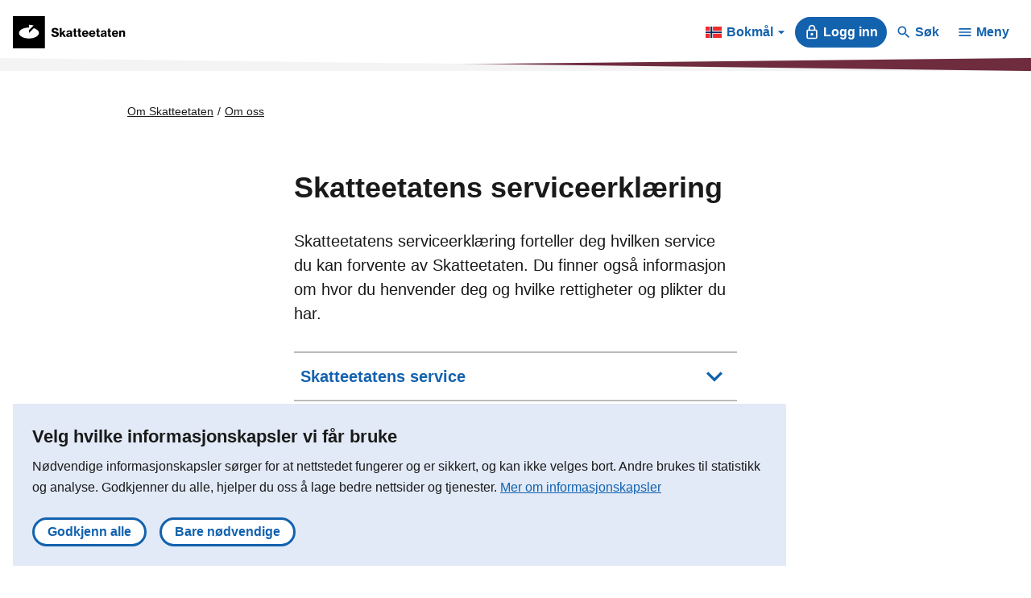

--- FILE ---
content_type: text/html; charset=utf-8
request_url: https://www.skatteetaten.no/om-skatteetaten/om-oss/serviceerklaring/
body_size: 19270
content:


<!DOCTYPE html>
<html lang="no" data-page-id="12089" data-originLang="no">
<head>
    <meta charset="utf-8" />
    <meta name="viewport" content="initial-scale=1.0,
        width=device-width" />
    <meta http-equiv="X-UA-Compatible" content="IE=edge" />
    
    <meta name="google-site-verification" content="SP2W1AHHi6bi0u8zRXM9Nv6nU9Ws8CHApEeeunYkbQU" />
    
    <meta name="google-site-verification" content="ji_v1wjZpGotq2e1EmmDofU2TeVvCmY-zuieAjDeQ7I" />
    <title>Skatteetatens serviceerkl&#230;ring - Skatteetaten</title>
    
        <link href="/Static/dist/js/../css/main.305db9eeb248f4952dc7.css" rel="stylesheet" />

    
    <link href="https://www.skatteetaten.no/om-skatteetaten/om-oss/serviceerklaring/" rel="canonical" />
    <link href="/en/about-the-tax-administration/about-us/skatteetatens-serviceerklaring/" hreflang="en" rel="alternate" /><link href="https://www.skatteetaten.no/om-skatteetaten/om-oss/serviceerklaring/" hreflang="no" rel="alternate" /><link href="/nn/om-skatteetaten/om-oss/serviceerklaring/" hreflang="nn" rel="alternate" />
    





<div id="tracking" style="display:none;" data-vm={&quot;AnalyticsServer&quot;:null,&quot;MainSiteId&quot;:null,&quot;SismoSiteId&quot;:null,&quot;GtmEnvironment&quot;:&quot;env-3&quot;,&quot;GtmAuth&quot;:&quot;NbEhnX8VHABs6_tdzd4RWA&quot;,&quot;GtmId&quot;:&quot;GTM-MF24FF5&quot;,&quot;DataLayer&quot;:{&quot;PageId&quot;:&quot;12089&quot;,&quot;PublishedDate&quot;:&quot;2018-02-05T09:46:47&quot;,&quot;LastChangedDate&quot;:&quot;2018-02-05T09:46:47&quot;,&quot;Language&quot;:&quot;no&quot;}} ></div>
    
<!-- fav icon and touch icons -->
<link rel="icon" href="/static/img/skatteetatenlogo/fav-icon/64x64/png/favicon64x64.png" type="image/icon">
<link rel="shortcut icon" href="/static/img/skatteetatenlogo/fav-icon/64x64/png/favicon64x64.png">
<link rel="apple-touch-icon" href="/static/img/skatteetatenlogo/fav-icon/57x57/png/favicon57x57.png">
<link rel="apple-touch-icon" sizes="57x57" href="/static/img/skatteetatenlogo/fav-icon/57x57/png/favicon57x57.png">
<link rel="apple-touch-icon" sizes="72x72" href="/static/img/skatteetatenlogo/fav-icon/72x72/png/favicon72x72.png">
<link rel="apple-touch-icon" sizes="114x114" href="/static/img/skatteetatenlogo/fav-icon/114x114/png/favicon114x114.png">
<link rel="apple-touch-icon" sizes="144x144" href="/static/img/skatteetatenlogo/fav-icon/144x144/png/favicon144x144.png">

<meta name="twitter:card" content="summary">
<meta name="twitter:site" content="Skatteetaten">

<meta name="og:site_name" content="Skatteetaten">
    <meta property="og:title" name="og:title" content="Skatteetatens serviceerkl&#230;ring">
    <meta name="title" content="Skatteetatens serviceerkl&#230;ring">

    <meta property="og:image" name="og:image" content="https://www.skatteetaten.no/static/img/skatteetatenlogo/1200x630/png/se_logo_norsk_sort1200x630.png"/>





    <script src="https://www.google.com/recaptcha/api.js?render=6Ld4-R0bAAAAAPOin7f1d8JWhqKQwGSVUnSeWDTY" async defer></script>

</head>
<body class="skatt articlepage skatteetaten">
    
    <div id="react-cookiebanner">

    </div>

    <noscript role="contentinfo" aria-hidden="true">
        
    </noscript>

    
    
    







<div id="react-header" style="view-transition-name: site-header; position:relative; isolation:isolate; z-index:1000;"
     data-se="16614"
     data-search-url="&quot;/sok/&quot;"
     data-popular-search-page-header="null"
     data-popular-search-pages="[]"
     data-content-link="12089"
     data-main-menu="[{&quot;ID&quot;:639,&quot;Link&quot;:&quot;/person/&quot;,&quot;Text&quot;:null,&quot;Heading&quot;:&quot;For personer&quot;,&quot;HasChildren&quot;:true,&quot;Children&quot;:[{&quot;ID&quot;:62,&quot;Link&quot;:&quot;/person/skatt/&quot;,&quot;Text&quot;:&quot;Skattekort, frikort og forskuddsskatt. Skattemelding. Skatteoppgj&#248;r. Skattelister. Hjelp til &#229; f&#229; riktig skatt.&quot;,&quot;Heading&quot;:&quot;Skatt&quot;,&quot;HasChildren&quot;:true,&quot;Children&quot;:[{&quot;ID&quot;:68,&quot;Heading&quot;:&quot;Skattemelding&quot;,&quot;Text&quot;:&quot;I mars/april hvert &#229;r f&#229;r alle som mottar l&#248;nn, pensjon eller uf&#248;retrygd en skattemelding. &quot;,&quot;Link&quot;:&quot;/person/skatt/skattemelding/&quot;,&quot;Children&quot;:[],&quot;HasChildren&quot;:false},{&quot;ID&quot;:114,&quot;Heading&quot;:&quot;Hjelp til &#229; f&#229; riktig skatt&quot;,&quot;Text&quot;:&quot;Tema og fradrag som hjelper deg til &#229; f&#229; riktig skattekort, skattemelding og skatteoppgj&#248;r.&quot;,&quot;Link&quot;:&quot;/person/skatt/hjelp-til-riktig-skatt/&quot;,&quot;Children&quot;:[],&quot;HasChildren&quot;:false},{&quot;ID&quot;:111,&quot;Heading&quot;:&quot;Skatteoppgj&#248;r&quot;,&quot;Text&quot;:&quot;Du f&#229;r informasjon om skatteoppgj&#248;ret, hvordan du kan endre/klage, skatt til gode, restskatt og skattelister.&quot;,&quot;Link&quot;:&quot;/person/skatt/skatteoppgjor/&quot;,&quot;Children&quot;:[],&quot;HasChildren&quot;:false},{&quot;ID&quot;:107,&quot;Heading&quot;:&quot;Skattekort, frikort og forskuddsskatt&quot;,&quot;Text&quot;:&quot;Du kan bestille eller endre og finne informasjon om skattekort, frikort og forskuddsskatt.&quot;,&quot;Link&quot;:&quot;/person/skatt/skattekort/&quot;,&quot;Children&quot;:[],&quot;HasChildren&quot;:false},{&quot;ID&quot;:226584,&quot;Heading&quot;:&quot;Min skatt&quot;,&quot;Text&quot;:&quot;Logg inn for &#229; se skatten din&quot;,&quot;Link&quot;:&quot;/person/skatt/min-skatt/&quot;,&quot;Children&quot;:[],&quot;HasChildren&quot;:false},{&quot;ID&quot;:398708,&quot;Heading&quot;:&quot;Gi eller f&#229; tilgang til skatteforhold&quot;,&quot;Text&quot;:&quot;Du kan gi b&#229;de privatpersoner og profesjonelle r&#229;dgivere tilgang til skatten din.&quot;,&quot;Link&quot;:&quot;/person/skatt/delegere/&quot;,&quot;Children&quot;:[],&quot;HasChildren&quot;:false},{&quot;ID&quot;:764,&quot;Heading&quot;:&quot;Skattekalkulator&quot;,&quot;Text&quot;:&quot;Fyll inn antatt inntekt, formue og fradrag for &#229; beregne skatten din&quot;,&quot;Link&quot;:&quot;/person/skatt/beregn-skatten-din/&quot;,&quot;Children&quot;:[],&quot;HasChildren&quot;:false},{&quot;ID&quot;:12259,&quot;Heading&quot;:&quot;Datoer og frister for person&quot;,&quot;Text&quot;:null,&quot;Link&quot;:&quot;/person/skatt/skattekalender/&quot;,&quot;Children&quot;:[],&quot;HasChildren&quot;:false}]},{&quot;ID&quot;:63,&quot;Link&quot;:&quot;/person/avgifter/&quot;,&quot;Text&quot;:&quot;Bil og kj&#248;ret&#248;y. Dokumentavgift. Kj&#248;p fra utlandet. Merverdiavgift. S&#230;ravgifter. Arbeidsgiveravgift.&quot;,&quot;Heading&quot;:&quot;Avgifter&quot;,&quot;HasChildren&quot;:true,&quot;Children&quot;:[{&quot;ID&quot;:828,&quot;Heading&quot;:&quot;Bil og andre kj&#248;ret&#248;y&quot;,&quot;Text&quot;:&quot;Import, eksport, bygge om, eierskifte, vrake bil, bruke utenlandsregistrert bil, med mer.&quot;,&quot;Link&quot;:&quot;/person/avgifter/bil/&quot;,&quot;Children&quot;:[],&quot;HasChildren&quot;:false},{&quot;ID&quot;:477704,&quot;Heading&quot;:&quot;Kj&#248;p fra utenlandske nettbutikker&quot;,&quot;Text&quot;:&quot;N&#229;r du kj&#248;per varer fra utlandet, skal du i de fleste tilfeller betale avgifter. P&#229; enkelte varer er det ogs&#229; toll.\n&quot;,&quot;Link&quot;:&quot;/person/avgifter/kjop-fra-utlandet/&quot;,&quot;Children&quot;:[],&quot;HasChildren&quot;:false},{&quot;ID&quot;:839,&quot;Heading&quot;:&quot;Dokumentavgift&quot;,&quot;Text&quot;:&quot;Avgift ved tinglysing av et dokument som overf&#248;rer fast eiendom.&quot;,&quot;Link&quot;:&quot;/person/avgifter/dokumentavgift/&quot;,&quot;Children&quot;:[],&quot;HasChildren&quot;:false},{&quot;ID&quot;:18368,&quot;Heading&quot;:&quot;Avgifter for bedrifter&quot;,&quot;Text&quot;:&quot;Merverdiavgift, import og s&#230;ravgifter (alkohol, sukker, milj&#248; mm.). Arbeidsgiveravgift.&quot;,&quot;Link&quot;:&quot;/bedrift-og-organisasjon/avgifter/&quot;,&quot;Children&quot;:[],&quot;HasChildren&quot;:false}]},{&quot;ID&quot;:64,&quot;Link&quot;:&quot;/person/folkeregister/&quot;,&quot;Text&quot;:&quot;Flytting og adresse. Ekteskap. D&#248;dsfall. Endre navn. Identitetsnummer. Attester.&quot;,&quot;Heading&quot;:&quot;Folkeregister&quot;,&quot;HasChildren&quot;:true,&quot;Children&quot;:[{&quot;ID&quot;:110,&quot;Heading&quot;:&quot;Flytting og adresse&quot;,&quot;Text&quot;:&quot;Flyttemelding, flytte til og fra Norge, adresseendring.&quot;,&quot;Link&quot;:&quot;/person/folkeregister/flytte/&quot;,&quot;Children&quot;:[],&quot;HasChildren&quot;:false},{&quot;ID&quot;:456082,&quot;Heading&quot;:&quot;D&#248;dsfall&quot;,&quot;Text&quot;:&quot;D&#248;dsbo. Skattemelding for avd&#248;de. Arv. Din egen skatt. Alt du som etterlatt m&#229; gj&#248;re.&quot;,&quot;Link&quot;:&quot;/person/folkeregister/dodsfall/&quot;,&quot;Children&quot;:[],&quot;HasChildren&quot;:false},{&quot;ID&quot;:113,&quot;Heading&quot;:&quot;Ekteskap og samliv&quot;,&quot;Text&quot;:&quot;Gifte deg. Samboerskap. Separasjon og skilsmisse.&quot;,&quot;Link&quot;:&quot;/person/folkeregister/ekteskap/&quot;,&quot;Children&quot;:[],&quot;HasChildren&quot;:false},{&quot;ID&quot;:144,&quot;Heading&quot;:&quot;Barn&quot;,&quot;Text&quot;:&quot;Navnevalg. F&#248;dselsnummer. Foreldreansvar.&quot;,&quot;Link&quot;:&quot;/person/folkeregister/fodsel-og-navnevalg/&quot;,&quot;Children&quot;:[],&quot;HasChildren&quot;:false},{&quot;ID&quot;:223240,&quot;Heading&quot;:&quot;Registrere og endre opplysninger&quot;,&quot;Text&quot;:&quot;Endre opplysningene dine i Folkeregisteret.&quot;,&quot;Link&quot;:&quot;/person/folkeregister/endre/&quot;,&quot;Children&quot;:[],&quot;HasChildren&quot;:false},{&quot;ID&quot;:455376,&quot;Heading&quot;:&quot;Identitetsnummer og elektronisk ID&quot;,&quot;Text&quot;:&quot;F&#248;dselsnummer. D-nummer. ID-kontroll. Elektronisk ID.&quot;,&quot;Link&quot;:&quot;/person/folkeregister/identitetsnummer-og-elektronisk-id/&quot;,&quot;Children&quot;:[],&quot;HasChildren&quot;:false},{&quot;ID&quot;:276003,&quot;Heading&quot;:&quot;Mine opplysninger i Folkeregisteret&quot;,&quot;Text&quot;:null,&quot;Link&quot;:&quot;/skjema/opplysninger-i-folkeregisteret/&quot;,&quot;Children&quot;:[],&quot;HasChildren&quot;:false},{&quot;ID&quot;:571418,&quot;Heading&quot;:&quot;Tips om feil i Folkeregisteret&quot;,&quot;Text&quot;:&quot;For eksempel feil adresse eller feil bosetting i utlandet.&quot;,&quot;Link&quot;:&quot;/person/folkeregister/tips/&quot;,&quot;Children&quot;:[],&quot;HasChildren&quot;:false},{&quot;ID&quot;:219,&quot;Heading&quot;:&quot;Attester og opplysninger&quot;,&quot;Text&quot;:null,&quot;Link&quot;:&quot;/person/folkeregister/attester-og-opplysninger/&quot;,&quot;Children&quot;:[],&quot;HasChildren&quot;:false},{&quot;ID&quot;:341441,&quot;Heading&quot;:&quot;Saksbehandlingstider&quot;,&quot;Text&quot;:null,&quot;Link&quot;:&quot;/kontakt/saksbehandlingstider/&quot;,&quot;Children&quot;:[],&quot;HasChildren&quot;:false},{&quot;ID&quot;:23441,&quot;Heading&quot;:&quot;Om Folkeregisteret&quot;,&quot;Text&quot;:null,&quot;Link&quot;:&quot;/person/folkeregister/om/&quot;,&quot;Children&quot;:[],&quot;HasChildren&quot;:false}]},{&quot;ID&quot;:614044,&quot;Link&quot;:&quot;/person/betaling-og-innkreving/&quot;,&quot;Text&quot;:&quot;Barnebidrag. Krav fra Nav, Helfo og Garantikassen. Krav fra andre offentlige akt&#248;rer. Studiel&#229;n og Husbankl&#229;n. B&#248;ter, forelegg og gebyrer. Betalingsordninger. Trekk i inntekt. Tvangsinnkreving.&quot;,&quot;Heading&quot;:&quot;Betaling og innkreving for personer&quot;,&quot;HasChildren&quot;:false,&quot;Children&quot;:[]},{&quot;ID&quot;:65,&quot;Link&quot;:&quot;/person/utenlandsk/&quot;,&quot;Text&quot;:&quot;Bo, studere eller jobbe i Norge.&quot;,&quot;Heading&quot;:&quot;Utenlandsk&quot;,&quot;HasChildren&quot;:true,&quot;Children&quot;:[{&quot;ID&quot;:767,&quot;Heading&quot;:&quot;N&#229;r du skal jobbe i Norge&quot;,&quot;Text&quot;:&quot;Som arbeidstaker i Norge m&#229; du ha skattekort.&quot;,&quot;Link&quot;:&quot;/person/utenlandsk/skal-du-arbeide-i-norge/&quot;,&quot;Children&quot;:[],&quot;HasChildren&quot;:false},{&quot;ID&quot;:476726,&quot;Heading&quot;:&quot;N&#229;r du skal studere i Norge&quot;,&quot;Text&quot;:&quot;Hva du m&#229; gj&#248;re for &#229; kunne studere og eventuelt jobbe&quot;,&quot;Link&quot;:&quot;/person/utenlandsk/internasjonale-studenter/&quot;,&quot;Children&quot;:[],&quot;HasChildren&quot;:false},{&quot;ID&quot;:3026,&quot;Heading&quot;:&quot;Norsk identitetsnummer&quot;,&quot;Text&quot;:&quot;I Norge krever offentlige myndigheter og andre akt&#248;rer at du har et norsk identitetsnummer.&quot;,&quot;Link&quot;:&quot;/person/folkeregister/identitetsnummer-og-elektronisk-id/&quot;,&quot;Children&quot;:[],&quot;HasChildren&quot;:false},{&quot;ID&quot;:837,&quot;Heading&quot;:&quot;Du m&#229; melde ifra n&#229;r du flytter&quot;,&quot;Text&quot;:&quot;Du plikter &#229; melde ifra til oss n&#229;r du flytter, slik at adresseopplysningene dine i folkeregisteret er korrekte.  &quot;,&quot;Link&quot;:&quot;/person/utenlandsk/flytte/&quot;,&quot;Children&quot;:[],&quot;HasChildren&quot;:false},{&quot;ID&quot;:20584,&quot;Heading&quot;:&quot;Bruke utenlandsregistrert bil i Norge&quot;,&quot;Text&quot;:&quot;Dette m&#229; du gj&#248;re for &#229; bruke utenlandsregistrert bil i Norge lovlig.&quot;,&quot;Link&quot;:&quot;/person/utenlandsk/utenlandsregistrertbil/&quot;,&quot;Children&quot;:[],&quot;HasChildren&quot;:false},{&quot;ID&quot;:273576,&quot;Heading&quot;:&quot;Elektronisk ID&quot;,&quot;Text&quot;:&quot;Med elektronisk bruker f&#229;r du tilgang til tjenester fra stat og kommune p&#229; nett.&quot;,&quot;Link&quot;:&quot;/person/utenlandsk/bli-elektronisk-bruker/&quot;,&quot;Children&quot;:[],&quot;HasChildren&quot;:false}]}]},{&quot;ID&quot;:640,&quot;Link&quot;:&quot;/bedrift-og-organisasjon/&quot;,&quot;Text&quot;:&quot;For deg som er n&#230;ringsdrivende eller driver en organisasjon. Starte, drive og avslutte bedrift.&quot;,&quot;Heading&quot;:&quot;For bedrifter og organisasjoner&quot;,&quot;HasChildren&quot;:true,&quot;Children&quot;:[{&quot;ID&quot;:37,&quot;Link&quot;:&quot;/bedrift-og-organisasjon/skatt/&quot;,&quot;Text&quot;:&quot;Forskuddsskatt. Skattemelding. Skatteoppgj&#248;r.&quot;,&quot;Heading&quot;:&quot;Skatt&quot;,&quot;HasChildren&quot;:true,&quot;Children&quot;:[{&quot;ID&quot;:1402,&quot;Heading&quot;:&quot;Forskuddsskatt&quot;,&quot;Text&quot;:&quot;Som n&#230;ringsdrivende m&#229; du betale forskuddsskatt. Hvor ofte avhenger av hvilken organisasjonsform du har. &quot;,&quot;Link&quot;:&quot;/bedrift-og-organisasjon/skatt/forskuddsskatt/&quot;,&quot;Children&quot;:[],&quot;HasChildren&quot;:false},{&quot;ID&quot;:372345,&quot;Heading&quot;:&quot;Skattemelding&quot;,&quot;Text&quot;:&quot;Enkeltpersonforetak og selskaper. Se, endre eller levere skattemeldingen for n&#230;ringsdrivende.&quot;,&quot;Link&quot;:&quot;/bedrift-og-organisasjon/skatt/skattemelding-naringsdrivende/&quot;,&quot;Children&quot;:[],&quot;HasChildren&quot;:false},{&quot;ID&quot;:10622,&quot;Heading&quot;:&quot;Skatteoppgj&#248;r&quot;,&quot;Text&quot;:&quot;Se skatteoppgj&#248;ret. Penger til gode. Restskatt. Klage p&#229; skatteoppgj&#248;ret. Oversikt over krav og betalinger.&quot;,&quot;Link&quot;:&quot;/bedrift-og-organisasjon/skatt/skatteoppgjor/&quot;,&quot;Children&quot;:[],&quot;HasChildren&quot;:false},{&quot;ID&quot;:453080,&quot;Heading&quot;:&quot;Tema og fradrag&quot;,&quot;Text&quot;:&quot;Hjelp til &#229; f&#229; riktig skatt.&quot;,&quot;Link&quot;:&quot;/bedrift-og-organisasjon/skatt/skattemelding-naringsdrivende/fradrag/&quot;,&quot;Children&quot;:[],&quot;HasChildren&quot;:false}]},{&quot;ID&quot;:38,&quot;Link&quot;:&quot;/bedrift-og-organisasjon/avgifter/&quot;,&quot;Text&quot;:&quot;Merverdiavgift (mva). S&#230;ravgifter (alkohol, sukker, milj&#248;, bil, med mer). Kj&#248;p fra utlandet. &quot;,&quot;Heading&quot;:&quot;Avgifter&quot;,&quot;HasChildren&quot;:true,&quot;Children&quot;:[{&quot;ID&quot;:104,&quot;Heading&quot;:&quot;Merverdiavgift (mva)&quot;,&quot;Text&quot;:&quot;Avgift ved omsetning, uttak og innf&#248;rsel av varer og tjenester, og for arrangementer.&quot;,&quot;Link&quot;:&quot;/bedrift-og-organisasjon/avgifter/mva/&quot;,&quot;Children&quot;:[],&quot;HasChildren&quot;:false},{&quot;ID&quot;:306393,&quot;Heading&quot;:&quot;Kj&#248;p fra utlandet&quot;,&quot;Text&quot;:&quot;Avgifter p&#229; varer og tjenester. Innf&#248;rselsmerverdiavgift. Tollkreditt. Dagsoppgj&#248;r.&quot;,&quot;Link&quot;:&quot;/bedrift-og-organisasjon/avgifter/utlandet/&quot;,&quot;Children&quot;:[],&quot;HasChildren&quot;:false},{&quot;ID&quot;:19623,&quot;Heading&quot;:&quot;Bil og kj&#248;ret&#248;y&quot;,&quot;Text&quot;:&quot;Engangsavgift, omregistreringsavgift og vekt&#229;rsavgift. Drosje.&quot;,&quot;Link&quot;:&quot;/bedrift-og-organisasjon/avgifter/bil/&quot;,&quot;Children&quot;:[],&quot;HasChildren&quot;:false},{&quot;ID&quot;:812,&quot;Heading&quot;:&quot;S&#230;ravgifter&quot;,&quot;Text&quot;:&quot;Drivstoff, elektrisk kraft, alkohol, tobakk, sukker og andre s&#230;ravgifter.&quot;,&quot;Link&quot;:&quot;/bedrift-og-organisasjon/avgifter/saravgifter/&quot;,&quot;Children&quot;:[],&quot;HasChildren&quot;:false},{&quot;ID&quot;:19139,&quot;Heading&quot;:&quot;Arbeidsgiveravgift&quot;,&quot;Text&quot;:null,&quot;Link&quot;:&quot;/bedrift-og-organisasjon/arbeidsgiver/arbeidsgiveravgift/&quot;,&quot;Children&quot;:[],&quot;HasChildren&quot;:false}]},{&quot;ID&quot;:40,&quot;Link&quot;:&quot;/bedrift-og-organisasjon/rapportering-og-bransjer/&quot;,&quot;Text&quot;:&quot;Rapportering til Skatteetaten. Skjemaer. Tredjepartsopplysninger/grunnlagsdata. Aksjon&#230;rregister. Finansskatt. Suppleringsskatt.&quot;,&quot;Heading&quot;:&quot;Rapportering og bransjer&quot;,&quot;HasChildren&quot;:true,&quot;Children&quot;:[{&quot;ID&quot;:45502,&quot;Heading&quot;:&quot;Skattemeldingen&quot;,&quot;Text&quot;:&quot;Skattemelding for n&#230;ringsdrivende. Enkeltpersonforetak og selskaper.&quot;,&quot;Link&quot;:&quot;/bedrift-og-organisasjon/skatt/skattemelding-naringsdrivende/&quot;,&quot;Children&quot;:[],&quot;HasChildren&quot;:false},{&quot;ID&quot;:824,&quot;Heading&quot;:&quot;Aksjon&#230;rregisteroppgaven&quot;,&quot;Text&quot;:&quot;For aksjeselskaper og liknende.&quot;,&quot;Link&quot;:&quot;/bedrift-og-organisasjon/rapportering-og-bransjer/aksjonarregisteroppgaven/&quot;,&quot;Children&quot;:[],&quot;HasChildren&quot;:false},{&quot;ID&quot;:1563,&quot;Heading&quot;:&quot;A-meldingen&quot;,&quot;Text&quot;:&quot;For arbeidsgivere. Skjema, veiledning og frister.&quot;,&quot;Link&quot;:&quot;/bedrift-og-organisasjon/arbeidsgiver/a-meldingen/&quot;,&quot;Children&quot;:[],&quot;HasChildren&quot;:false},{&quot;ID&quot;:593093,&quot;Heading&quot;:&quot;Tredjepartsopplysninger&quot;,&quot;Text&quot;:&quot;Grunnlagsdata og andre opplysninger som blant annet benyttes til forh&#229;ndsutfylling av skattemeldingen. For banker, forsikringsselskap, boligselskap, boligsameier, barnehager, frivillige organisasjoner og andre.&quot;,&quot;Link&quot;:&quot;/bedrift-og-organisasjon/rapportering-og-bransjer/tredjepartsopplysninger/&quot;,&quot;Children&quot;:[],&quot;HasChildren&quot;:false},{&quot;ID&quot;:23451,&quot;Heading&quot;:&quot;Finansskatt&quot;,&quot;Text&quot;:&quot;For selskaper innen finansiering og forsikring.&quot;,&quot;Link&quot;:&quot;/bedrift-og-organisasjon/rapportering-og-bransjer/finansskatt/&quot;,&quot;Children&quot;:[],&quot;HasChildren&quot;:false},{&quot;ID&quot;:481226,&quot;Heading&quot;:&quot;Suppleringsskatt&quot;,&quot;Text&quot;:&quot;For store konsern som skal beregne og rapportere minimumsskatt.&quot;,&quot;Link&quot;:&quot;/bedrift-og-organisasjon/rapportering-og-bransjer/suppleringsskatt/&quot;,&quot;Children&quot;:[],&quot;HasChildren&quot;:false},{&quot;ID&quot;:796,&quot;Heading&quot;:&quot;Bransjer med egne regler&quot;,&quot;Text&quot;:&quot;Prim&#230;rn&#230;ringer, Bank, forsikring. Petroleum. Eiendom. Kraft. Kunst og kultur. Transport.&quot;,&quot;Link&quot;:&quot;/bedrift-og-organisasjon/rapportering-og-bransjer/bransjer-med-egne-regler/&quot;,&quot;Children&quot;:[],&quot;HasChildren&quot;:false}]},{&quot;ID&quot;:41,&quot;Link&quot;:&quot;/bedrift-og-organisasjon/starte-og-drive/&quot;,&quot;Text&quot;:&quot;Frister og attester, kurs, regnskap og kassasystemer. Hjelp til deg som er ny som n&#230;ringsdrivende eller vil endre eller avslutte bedrift. &quot;,&quot;Heading&quot;:&quot;Starte, drive og avslutte&quot;,&quot;HasChildren&quot;:true,&quot;Children&quot;:[{&quot;ID&quot;:957,&quot;Heading&quot;:&quot;Ny som n&#230;ringsdrivende&quot;,&quot;Text&quot;:&quot;F&#229; en god start. Oppstartsperiode. Kurs.&quot;,&quot;Link&quot;:&quot;/bedrift-og-organisasjon/starte-og-drive/ny-som-naringsdrivende/&quot;,&quot;Children&quot;:[],&quot;HasChildren&quot;:false},{&quot;ID&quot;:962,&quot;Heading&quot;:&quot;Er jeg n&#230;ringsdrivende? &quot;,&quot;Text&quot;:&quot;Sm&#229;jobber, salg fra hobby, blogging, nettspill mm. kan gj&#248;re at du regnes som n&#230;ringsdrivende.&quot;,&quot;Link&quot;:&quot;/bedrift-og-organisasjon/starte-og-drive/er-jeg-naringsdrivende/&quot;,&quot;Children&quot;:[],&quot;HasChildren&quot;:false},{&quot;ID&quot;:958,&quot;Heading&quot;:&quot;Rutiner, regnskap og kassasystem&quot;,&quot;Text&quot;:&quot;Har du &#229;rsregnskapsplikt og/eller plikt til &#229; levere n&#230;ringsoppgave eller merverdiavgiftsoppgave, har du bokf&#248;ringsplikt.&quot;,&quot;Link&quot;:&quot;/bedrift-og-organisasjon/starte-og-drive/rutiner-regnskap-og-kassasystem/&quot;,&quot;Children&quot;:[],&quot;HasChildren&quot;:false},{&quot;ID&quot;:959,&quot;Heading&quot;:&quot;Frister, gebyrer og tilleggsskatt&quot;,&quot;Text&quot;:&quot;Kalender med datoer og frister. Feil eller sen levering kan gi tvangsmulkt, tilleggsskatt eller overtredelsesgebyr. &quot;,&quot;Link&quot;:&quot;/bedrift-og-organisasjon/starte-og-drive/frister-gebyrer-og-tilleggsskatt/&quot;,&quot;Children&quot;:[],&quot;HasChildren&quot;:false},{&quot;ID&quot;:1058,&quot;Heading&quot;:&quot;Bestill attester og tilgang p&#229; data&quot;,&quot;Text&quot;:&quot;Skatte- og merverdiavgiftsattest. Datasamarbeid.&quot;,&quot;Link&quot;:&quot;/bedrift-og-organisasjon/starte-og-drive/bestill-attester-og-tilgang-pa-data/&quot;,&quot;Children&quot;:[],&quot;HasChildren&quot;:false},{&quot;ID&quot;:4621,&quot;Heading&quot;:&quot;Avslutte bedrift&quot;,&quot;Text&quot;:&quot;Slik avslutter du en bedrift p&#229; riktig m&#229;te.&quot;,&quot;Link&quot;:&quot;/bedrift-og-organisasjon/starte-og-drive/avslutte-bedrift/&quot;,&quot;Children&quot;:[],&quot;HasChildren&quot;:false}]},{&quot;ID&quot;:39,&quot;Link&quot;:&quot;/bedrift-og-organisasjon/arbeidsgiver/&quot;,&quot;Text&quot;:&quot;L&#248;nn, skattetrekk og skattekort for ansatte. Arbeidsgiveravgift. A-melding.&quot;,&quot;Heading&quot;:&quot;Arbeidsgiver&quot;,&quot;HasChildren&quot;:true,&quot;Children&quot;:[{&quot;ID&quot;:2063,&quot;Heading&quot;:&quot;Skattekort og skattetrekk&quot;,&quot;Text&quot;:&quot;Som arbeidsgiver plikter du &#229; foreta skattetrekk i l&#248;nnen og hente skattekortene elektronisk til dine ansatte.&quot;,&quot;Link&quot;:&quot;/bedrift-og-organisasjon/arbeidsgiver/skattekort-og-skattetrekk/&quot;,&quot;Children&quot;:[],&quot;HasChildren&quot;:false},{&quot;ID&quot;:964,&quot;Heading&quot;:&quot;A-meldingen&quot;,&quot;Text&quot;:&quot;Hvem m&#229; levere, veiledning, skjema og frister.&quot;,&quot;Link&quot;:&quot;/bedrift-og-organisasjon/arbeidsgiver/a-meldingen/&quot;,&quot;Children&quot;:[],&quot;HasChildren&quot;:false},{&quot;ID&quot;:814,&quot;Heading&quot;:&quot;Arbeidsgiveravgift&quot;,&quot;Text&quot;:&quot;Betaling, frister og endringer.&quot;,&quot;Link&quot;:&quot;/bedrift-og-organisasjon/arbeidsgiver/arbeidsgiveravgift/&quot;,&quot;Children&quot;:[],&quot;HasChildren&quot;:false},{&quot;ID&quot;:7662,&quot;Heading&quot;:&quot;Personalliste&quot;,&quot;Text&quot;:&quot;Serveringssteder, fris&#248;rer og skj&#248;nnhetspleiere samt bilverksteder og bilpleiebransjen m&#229; f&#248;re personallister.&quot;,&quot;Link&quot;:&quot;/bedrift-og-organisasjon/arbeidsgiver/personalliste/&quot;,&quot;Children&quot;:[],&quot;HasChildren&quot;:false},{&quot;ID&quot;:8461,&quot;Heading&quot;:&quot;Rollen som arbeidsgiver&quot;,&quot;Text&quot;:&quot;N&#229;r du regnes som arbeidsgiver og dine plikter. &quot;,&quot;Link&quot;:&quot;/bedrift-og-organisasjon/arbeidsgiver/rollen-som-arbeidsgiver/&quot;,&quot;Children&quot;:[],&quot;HasChildren&quot;:false},{&quot;ID&quot;:44479,&quot;Heading&quot;:&quot;Lag KID n&#229;r du er arbeidsgiver&quot;,&quot;Text&quot;:&quot;Her kan du f&#229; laget KID-nummer for innbetaling av arbeidsgiveravgift, forskuddstrekk, utleggstrekk, artistskatt og finansskatt.&quot;,&quot;Link&quot;:&quot;/bedrift-og-organisasjon/arbeidsgiver/lag-kid-nar-du-er-arbeidsgiver/&quot;,&quot;Children&quot;:[],&quot;HasChildren&quot;:false}]},{&quot;ID&quot;:592612,&quot;Link&quot;:&quot;/bedrift-og-organisasjon/betaling-og-innkreving/&quot;,&quot;Text&quot;:&quot;Betale krav p&#229; vegne av bedrift eller organisasjon. Betalingsordninger. Trekke ansatt i inntekt. Tvangsinnkreving.&quot;,&quot;Heading&quot;:&quot;Betaling og innkreving&quot;,&quot;HasChildren&quot;:true,&quot;Children&quot;:[{&quot;ID&quot;:605885,&quot;Heading&quot;:&quot;Tvangsinnkreving&quot;,&quot;Text&quot;:&quot;Beslutning om utlegg. Pant i eiendeler. Betalingsanmerkning.&quot;,&quot;Link&quot;:&quot;/bedrift-og-organisasjon/betaling-og-innkreving/om/tvangsinnkreving/&quot;,&quot;Children&quot;:[],&quot;HasChildren&quot;:false},{&quot;ID&quot;:592613,&quot;Heading&quot;:&quot;Generelt om betaling og innkreving&quot;,&quot;Text&quot;:&quot;Motregning. Konkurs. Foreldelse av krav. Kreve inn erstatning. Solidarisk ansvar.&quot;,&quot;Link&quot;:&quot;/bedrift-og-organisasjon/betaling-og-innkreving/om/generelt/&quot;,&quot;Children&quot;:[],&quot;HasChildren&quot;:false}]},{&quot;ID&quot;:783,&quot;Link&quot;:&quot;/bedrift-og-organisasjon/utenlandsk/&quot;,&quot;Text&quot;:&quot;Drive n&#230;ringsvirksomhet i Norge.&quot;,&quot;Heading&quot;:&quot;Utenlandsk&quot;,&quot;HasChildren&quot;:true,&quot;Children&quot;:[{&quot;ID&quot;:4211,&quot;Heading&quot;:&quot;Registreringsplikt&quot;,&quot;Text&quot;:&quot;Alle utenlandske n&#230;ringsdrivende i Norge har noen registreringsplikter.&quot;,&quot;Link&quot;:&quot;/bedrift-og-organisasjon/utenlandsk/registreringsplikt/&quot;,&quot;Children&quot;:[],&quot;HasChildren&quot;:false},{&quot;ID&quot;:4158,&quot;Heading&quot;:&quot;Skattemelding og skatteoppgj&#248;r&quot;,&quot;Text&quot;:&quot;Alle m&#229; levere skattemelding. N&#229;r Skatteetaten har behandlet skattemeldingen, f&#229;r dere et skatteoppgj&#248;r.&quot;,&quot;Link&quot;:&quot;/bedrift-og-organisasjon/utenlandsk/skattemelding-og-skatteoppgjor/&quot;,&quot;Children&quot;:[],&quot;HasChildren&quot;:false},{&quot;ID&quot;:548490,&quot;Heading&quot;:&quot;Betale og endre forskuddsskatt&quot;,&quot;Text&quot;:&quot;Aksjeselskap skal betale forskuddsskatt. Selvstendig n&#230;ringsdrivende skal betale forskuddsskatt n&#229;r virksomheten g&#229;r med overskudd. &quot;,&quot;Link&quot;:&quot;/bedrift-og-organisasjon/utenlandsk/betale-og-endre-forskuddsskatt/&quot;,&quot;Children&quot;:[],&quot;HasChildren&quot;:false},{&quot;ID&quot;:4163,&quot;Heading&quot;:&quot;Arbeidsgiver&quot;,&quot;Text&quot;:&quot;Som arbeidsgiver har du et ekstra ansvar for dine ansatte. Her finner du informasjon om plikter du kan ha som arbeidsgiver.\n&quot;,&quot;Link&quot;:&quot;/bedrift-og-organisasjon/utenlandsk/arbeidsgiver/&quot;,&quot;Children&quot;:[],&quot;HasChildren&quot;:false},{&quot;ID&quot;:4169,&quot;Heading&quot;:&quot;Merverdiavgift (mva)&quot;,&quot;Text&quot;:&quot;Utenlandske n&#230;ringsdrivende som har avgiftspliktig omsetning i Norge, er avgiftspliktige etter de samme reglene som norske virksomheter.&quot;,&quot;Link&quot;:&quot;/bedrift-og-organisasjon/avgifter/mva/&quot;,&quot;Children&quot;:[],&quot;HasChildren&quot;:false}]}]},{&quot;ID&quot;:968,&quot;Link&quot;:&quot;/rettskilder/&quot;,&quot;Text&quot;:null,&quot;Heading&quot;:&quot;Rettskilder&quot;,&quot;HasChildren&quot;:true,&quot;Children&quot;:[{&quot;ID&quot;:301,&quot;Link&quot;:&quot;/rettskilder/emne/&quot;,&quot;Text&quot;:null,&quot;Heading&quot;:&quot;Rettskilder per emne&quot;,&quot;HasChildren&quot;:true,&quot;Children&quot;:[{&quot;ID&quot;:3993,&quot;Heading&quot;:&quot;Arbeidsgiverplikter&quot;,&quot;Text&quot;:null,&quot;Link&quot;:&quot;/rettskilder/emne/arbeidsgiverplikter/&quot;,&quot;Children&quot;:[],&quot;HasChildren&quot;:false},{&quot;ID&quot;:4019,&quot;Heading&quot;:&quot;Arv og gave&quot;,&quot;Text&quot;:null,&quot;Link&quot;:&quot;/rettskilder/emne/arv-og-gave/&quot;,&quot;Children&quot;:[],&quot;HasChildren&quot;:false},{&quot;ID&quot;:4024,&quot;Heading&quot;:&quot;Betaling og innkreving&quot;,&quot;Text&quot;:null,&quot;Link&quot;:&quot;/rettskilder/emne/betaling-og-innkreving/&quot;,&quot;Children&quot;:[],&quot;HasChildren&quot;:false},{&quot;ID&quot;:4368,&quot;Heading&quot;:&quot;Bilavgifter&quot;,&quot;Text&quot;:null,&quot;Link&quot;:&quot;/rettskilder/emne/bilavgifter/&quot;,&quot;Children&quot;:[],&quot;HasChildren&quot;:false},{&quot;ID&quot;:965,&quot;Heading&quot;:&quot;Bokf&#248;ring og regnskap&quot;,&quot;Text&quot;:null,&quot;Link&quot;:&quot;/rettskilder/emne/bokforing-og-regnskap/&quot;,&quot;Children&quot;:[],&quot;HasChildren&quot;:false},{&quot;ID&quot;:4373,&quot;Heading&quot;:&quot;Folkeregistrering&quot;,&quot;Text&quot;:null,&quot;Link&quot;:&quot;/rettskilder/emne/folkeregistrering/&quot;,&quot;Children&quot;:[],&quot;HasChildren&quot;:false},{&quot;ID&quot;:4396,&quot;Heading&quot;:&quot;Merverdiavgift&quot;,&quot;Text&quot;:null,&quot;Link&quot;:&quot;/rettskilder/emne/merverdiavgift/&quot;,&quot;Children&quot;:[],&quot;HasChildren&quot;:false},{&quot;ID&quot;:3573,&quot;Heading&quot;:&quot;Skatt for bedrift og organisasjon&quot;,&quot;Text&quot;:null,&quot;Link&quot;:&quot;/rettskilder/emne/skatt-for-bedrift-og-organisasjon/&quot;,&quot;Children&quot;:[],&quot;HasChildren&quot;:false},{&quot;ID&quot;:302,&quot;Heading&quot;:&quot;Skatt for person&quot;,&quot;Text&quot;:null,&quot;Link&quot;:&quot;/rettskilder/emne/skatt-for-person/&quot;,&quot;Children&quot;:[],&quot;HasChildren&quot;:false},{&quot;ID&quot;:4426,&quot;Heading&quot;:&quot;Skatteforvaltning&quot;,&quot;Text&quot;:null,&quot;Link&quot;:&quot;/rettskilder/emne/skatteforvaltning/&quot;,&quot;Children&quot;:[],&quot;HasChildren&quot;:false},{&quot;ID&quot;:4427,&quot;Heading&quot;:&quot;S&#230;ravgifter&quot;,&quot;Text&quot;:null,&quot;Link&quot;:&quot;/rettskilder/emne/saravgifter/&quot;,&quot;Children&quot;:[],&quot;HasChildren&quot;:false}]},{&quot;ID&quot;:270,&quot;Link&quot;:&quot;/rettskilder/type/&quot;,&quot;Text&quot;:null,&quot;Heading&quot;:&quot;Rettskilder per type&quot;,&quot;HasChildren&quot;:true,&quot;Children&quot;:[{&quot;ID&quot;:32680,&quot;Heading&quot;:&quot;Regelverk&quot;,&quot;Text&quot;:&quot;Lover, forskrifter og internasjonale avtaler.&quot;,&quot;Link&quot;:&quot;/rettskilder/type/lover-og-forskrifter/&quot;,&quot;Children&quot;:[],&quot;HasChildren&quot;:false},{&quot;ID&quot;:281,&quot;Heading&quot;:&quot;Uttalelser&quot;,&quot;Text&quot;:&quot;Bindende forh&#229;ndsuttalelser (BFU) og uttalelser fra Skattedirektoratet.&quot;,&quot;Link&quot;:&quot;/rettskilder/type/uttalelser/&quot;,&quot;Children&quot;:[],&quot;HasChildren&quot;:false},{&quot;ID&quot;:326,&quot;Heading&quot;:&quot;H&#248;ringer&quot;,&quot;Text&quot;:&quot;H&#248;ringer fra Skattedirektoratet. H&#248;ringsnotater.&quot;,&quot;Link&quot;:&quot;/rettskilder/type/horinger/&quot;,&quot;Children&quot;:[],&quot;HasChildren&quot;:false},{&quot;ID&quot;:319,&quot;Heading&quot;:&quot;Vedtak&quot;,&quot;Text&quot;:&quot;Vedtak fra Skatteklagenemnda. Eldre vedtak fra tidligere klageinstanser.&quot;,&quot;Link&quot;:&quot;/rettskilder/type/vedtak/&quot;,&quot;Children&quot;:[],&quot;HasChildren&quot;:false},{&quot;ID&quot;:572569,&quot;Heading&quot;:&quot;Retningslinjer&quot;,&quot;Text&quot;:&quot;V&#229;re f&#248;ringer for hvordan regelverk, strategier, metodeverk og lignende skal etterleves.&quot;,&quot;Link&quot;:&quot;/rettskilder/type/retningslinjer/&quot;,&quot;Children&quot;:[],&quot;HasChildren&quot;:false},{&quot;ID&quot;:272,&quot;Heading&quot;:&quot;H&#229;ndb&#248;ker&quot;,&quot;Text&quot;:&quot;Skatte-ABC. Skatteforvaltning. Skattebetaling. Merverdiavgift. Folkeregister. Arbeidsgiveravgift. S&#230;ravgifter - &#229;rsrundskriv.&quot;,&quot;Link&quot;:&quot;/rettskilder/type/handboker/&quot;,&quot;Children&quot;:[],&quot;HasChildren&quot;:false}]}]},{&quot;ID&quot;:273805,&quot;Link&quot;:&quot;/min-side/&quot;,&quot;Text&quot;:&quot;Beskjeder og oppgaver. Innboks og brev. Om meg.&quot;,&quot;Heading&quot;:&quot;Min side&quot;,&quot;HasChildren&quot;:false,&quot;Children&quot;:[]}]"
     data-header-links="[{&quot;href&quot;:&quot;/kontakt-gammel/&quot;,&quot;text&quot;:&quot;Kontakt oss&quot;}]"
     data-meny-links="[{&quot;href&quot;:&quot;/rettskilder/&quot;,&quot;text&quot;:&quot;Rettskilder&quot;},{&quot;href&quot;:&quot;/presse/&quot;,&quot;text&quot;:&quot;Presse&quot;},{&quot;href&quot;:&quot;/samarbeidspartnere/&quot;,&quot;text&quot;:&quot;Samarbeidspartnere&quot;}]"
     data-login-text="Logg inn"
     data-login-url="&quot;https://skatt.skatteetaten.no/web/minside/&quot;"
     data-logout-url="&quot;https://skatt.skatteetaten.no/api/logout&quot;"
     data-mypage-text="Min side"
     data-mypage-description-text="Se dine oppgaver og oversikt. Les og svar p&#229; meldinger."
     data-menuthemes-text="Alle temaer"
     data-mycontent-header="&quot;Mitt innhold&quot;"
     data-mycontent-text="&quot;Se, endre og send inn&quot;"
    data-mycontent-links="[{&quot;href&quot;:&quot;https://skatt.skatteetaten.no/web/minside/&quot;,&quot;text&quot;:&quot;Min side&quot;},{&quot;href&quot;:&quot;https://skatt.skatteetaten.no/web/mineskatteforhold/&quot;,&quot;text&quot;:&quot;Skatt&quot;},{&quot;href&quot;:&quot;https://skatt.skatteetaten.no/web/minfolkeregisterside/&quot;,&quot;text&quot;:&quot;Folkeregisteret&quot;},{&quot;href&quot;:&quot;https://skatt.skatteetaten.no/web/innboks/&quot;,&quot;text&quot;:&quot;Innboks&quot;},{&quot;href&quot;:&quot;https://skatt.skatteetaten.no/web/minside/person/sakstatus&quot;,&quot;text&quot;:&quot;Mine saker&quot;},{&quot;href&quot;:&quot;https://skatt.skatteetaten.no/web/minside/person/kravoversikt&quot;,&quot;text&quot;:&quot;Krav og betalinger&quot;},{&quot;href&quot;:&quot;https://skatt.skatteetaten.no/web/desta/&quot;,&quot;text&quot;:&quot;Bil og andre kj&#248;ret&#248;y&quot;},{&quot;href&quot;:&quot;https://skatt.skatteetaten.no/web/minside/person/arbeidinntekt&quot;,&quot;text&quot;:&quot;Arbeid og inntekt&quot;},{&quot;href&quot;:&quot;https://skatt.skatteetaten.no/web/aksjeoppgaven/&quot;,&quot;text&quot;:&quot;Aksjeoppgaven&quot;},{&quot;href&quot;:&quot;https://skatt.skatteetaten.no/web/minside/person/eiendommer&quot;,&quot;text&quot;:&quot;Eiendommer&quot;}]"
    data-minside-url="https://skatt.skatteetaten.no/"
>
</div>
    <main>
        <div class="skatt-body" id="main-content" tabindex="-1">



            

    <div class="mininav">
        <div class="breadcrumb-wrapper">
            <nav class="breadcrumb" aria-label="Br&#248;dsmulesti">
                    <ol class="breadcrumbs">
                            <li data-id="704">
                                    <a href="/om-skatteetaten/"> Om Skatteetaten</a>
                            </li>
                            <li data-id="11113">
                                    <a href="/om-skatteetaten/om-oss/"> Om oss</a>
                            </li>
                    </ol>
            </nav>
        </div>
    </div>


            <div class="content">

                    <div class="container">
<div class="mb-4"><div class="row row0 "><div class="block textblock col-lg-12 col-md-12 col-sm-12 col-xs-12  ">
<div class="textblock  ">
</div>

</div></div></div>                                            </div>

                




<div class="container" >
    <div class="article-wrapper narrow-container">




<div>

    <h1>Skatteetatens serviceerkl&#230;ring</h1>

</div>

        


<div class="lead design-system-wrapper">
        
<p>Skatteetatens serviceerkl&aelig;ring forteller deg hvilken service du kan forvente av Skatteetaten. Du finner ogs&aring; informasjon om hvor du henvender deg og hvilke rettigheter og plikter du har.</p>




</div>


        

        <div class=" design-system-wrapper">
        





</div>



        <div class="mb-3 row-container ContentAreaAfterMainBody"><div class="row row0 "><div class="block opencloseblock col-lg-12 col-md-12 col-sm-12 col-xs-12  ">



    <div class="oc2 is-big   ">
        <h3 class="h-semantic ">
                <button type="button"
                        data-toggle="collapse"
                        data-target="#ID-43b77478-816e-463f-9b99-4c45d2468f64"
                        aria-expanded="false"
                        class="">
                        <span class="oc-heading">
                            Skatteetatens service
                        </span>
                </button>
            </h3>


            <div class="oc-content collapse " id="ID-43b77478-816e-463f-9b99-4c45d2468f64">
                    
<p>Serviceerkl&aelig;ringen gjelder de vanligste sakene. For at vi skal greie &aring; overholde serviceerkl&aelig;ringen, m&aring; du gi alle n&oslash;dvendige opplysninger og sende riktig utfylt skjema. Om behandlingstiden blir lenger enn det som st&aring;r i serviceerkl&aelig;ringen, f&aring;r du melding. I de tilfellene der saksbehandlingstiden er satt til &ldquo;dager&rdquo; er det ment arbeidsdager. St&oslash;rre reguleringer av regelverk og ordninger kan f&oslash;re til at behandlingstiden blir lengre i en overgangsfase.</p>
<p>Skatteetaten behandler opplysninger om deg fortrolig. I noen tilfeller kan du be om &aring; f&aring; se saksdokumentene som gjelder deg.</p>
<p>Vi &oslash;nsker at serviceerkl&aelig;ringen skal bidra til at vi kan utvikle tjenestene og produktene v&aring;re. Kontakt oss gjerne hvis du har synspunkter p&aring; servicen eller serviceerkl&aelig;ringen v&aring;r.</p>




                
                <p></p> 
            </div>
    </div>

</div></div><div class="row row1 "><div class="block opencloseblock col-lg-12 col-md-12 col-sm-12 col-xs-12  ">



    <div class="oc2 is-big   ">
        <h3 class="h-semantic ">
                <button type="button"
                        data-toggle="collapse"
                        data-target="#ID-29058d10-828e-4332-8393-05f0ef1cb5fc"
                        aria-expanded="false"
                        class="">
                        <span class="oc-heading">
                            Flyttemelding og attester fra Folkeregisteret
                        </span>
                </button>
            </h3>


            <div class="oc-content collapse " id="ID-29058d10-828e-4332-8393-05f0ef1cb5fc">
                    
<h3>Flyttemelding</h3>
<p>Skattekontoret er registerf&oslash;rer for Folkeregisteret. N&aring;r du flytter, skal du levere&nbsp;flyttemelding&nbsp;til skatteetaten innen &aring;tte dager. Ved innvandring er det et krav om personlig fremm&oslash;te, og du m&aring; legitimere deg med pass eller tilsvarende reisedokument som viser statsborgerskapet. Du m&aring;&nbsp;<a title="Bestill tid" href="/kontakt/kontor/bestill-tid/">bestille time</a>&nbsp;f&oslash;r du kommer. Har du meldt flytting, kommer skattemeldingen og annen offentlig informasjon til riktig adresse.</p>
<p>Du kan <a href="/person/folkeregister/flytte/">melde flytting</a> p&aring;&nbsp;skatteetaten.no. Benytt elektronisk ID eller PIN-kodene til offentlige tjenester ved p&aring;logging. Leverer du elektronisk trenger du ikke sende med legitimasjon. Hvis du leverer flyttemeldingen p&aring; papir, m&aring; du sende med kopi av legitimasjonsdokument (se rettledningen til blanketten).</p>
<h3>Rett til &aring; klage</h3>
<p>Du kan klage p&aring; vedtak innen tre uker. Klagen kan du <a href="https://skatt.skatteetaten.no/web/skriv-til-oss/?kategori1=folkeregisteretOgFamilie&amp;kategori2=annet">sende elektronisk</a>. Klagen skal v&aelig;re skriftlig og begrunnet. Du f&aring;r melding dersom skattekontoret sender klagen videre til Skattedirektoratet.</p>
<h3>Attester</h3>
<p>Bostedsattest, f&oslash;dselsattest eller f&oslash;dselsnummerbekreftelse kan du bestille p&aring;&nbsp;skatteetaten.no. Vi sender deg det innen tre dager etter at vi har f&aring;tt din bestilling. Postgang kan ta opptil en uke i tillegg til dette. Det er s&aelig;rlige regler for hvem som har rett til &aring; f&aring; utstedt f&oslash;dselsattest.</p>
<h3>Pr&oslash;vingsattest/attest for inng&aring;else av ekteskap og partnerskap</h3>
<p><a href="https://www.skatteetaten.no/no/Person/Folkeregister/Ekteskap-og-samliv/">Egenerkl&aelig;ringer, forlovererkl&aelig;ringer og andre n&oslash;dvendige dokumenter&nbsp;</a>(se veiledningen p&aring; baksiden av egenerkl&aelig;ringen (Q-0150) sender du til&nbsp;<a href="https://www.skatteetaten.no/no/Om-skatteetaten/Kontakt-oss/Kontor/">Skatteetaten</a>. Er vilk&aring;rene for &aring; gi attest oppfylt, f&aring;r dere attest innen 14 dager etter at dokumentene er mottatt. Bare i s&aelig;rlige tilfeller etter oppfordring fra prest, ordf&oslash;rer eller politi kan dere f&aring; attest raskere. Dersom saken m&aring; behandles manuelt kan det ta 5-6 uker. Skjema for egenerkl&aelig;ringer for brudepar, partnere og forlovere finner du p&aring;&nbsp;<a href="https://www.skatteetaten.no/no/Person/Folkeregister/Ekteskap-og-samliv/Ekteskap/Ekteskap-i-Norge/Veien-til-ekteskapet---steg-for-steg/">skatteetaten.no</a>.</p>
<h3>Mer informasjon</h3>
<p>Du finner mer informasjon om&nbsp;<a href="https://www.skatteetaten.no/no/Person/Folkeregister/">folkeregistrering</a>&nbsp;p&aring; skatteetaten.no.</p>




                
                <p></p> 
            </div>
    </div>

</div></div><div class="row row2 "><div class="block opencloseblock col-lg-12 col-md-12 col-sm-12 col-xs-12  ">



    <div class="oc2 is-big   ">
        <h3 class="h-semantic ">
                <button type="button"
                        data-toggle="collapse"
                        data-target="#ID-ef474efa-259f-4c1e-a2ae-8f646528aac0"
                        aria-expanded="false"
                        class="">
                        <span class="oc-heading">
                            L&#248;nnstakere, pensjonister og mottakere av ytelser fra Nav og andre st&#248;nadsutbetalere
                        </span>
                </button>
            </h3>


            <div class="oc-content collapse " id="ID-ef474efa-259f-4c1e-a2ae-8f646528aac0">
                    
<h3>Skattekort</h3>
<p>Alle som mottar l&oslash;nn, pensjon eller skattepliktige ytelser m&aring; ha et skattekort.</p>
<p>Personer mellom 13 og 24 &aring;r f&aring;r automatisk tildelt et frikort uten bel&oslash;psgrense.</p>
<p>Har du skattepliktig inntekt eller formue du ikke blir trukket skatt av, skal du som regel betale forskuddsskatt. Du mottar faktura for forskuddsskatt som skal betales i 4 terminer; 15. mars, 15. juni, 15. september og15. desember.</p>
<p class="go-to-link"><a href="/person/skatt/skattekort/forskuddsskatt/">Mer om forskudsskatt for privatpersoner</a></p>
<p>Du f&aring;r varsel p&aring; SMS eller e-post n&aring;r skattekortet ditt er klart.</p>
<p>Hvis du ikke har elektronisk ID kommer skattekortet i posten til din folkeregistrerte adresse.</p>
<p>Du kan <a href="/person/skatt/skattekort/bestille-endre/">endre opplysningene i skattekortet</a> ditt dersom du f&aring;r st&oslash;rre endringer i inntekt, fradrag og formue, eller om familieforhold endrer seg.</p>
<p>S&oslash;knad om endring av skattekort behandles av Skatteetaten og den vil bli behandlet innen 5 virkedager. I hektiske perioder, eller hvis du har store skatterestanser, kan behandlingen ta inntil 10 dager.</p>
<h3>Skattemelding</h3>
<p>Skatteetaten sender ut skattemeldingen til digitale brukere i mars. Du vil f&aring; varsel n&aring;r skattemeldingen din er tilgjengelig i skatteetaten.no. For ikke-digitale brukere vil skattemeldingen vanligvis bli utsendt i m&aring;nedsskiftet mars/april. Om du ikke har f&aring;tt den innen 20. april, m&aring; du kontakte Skatteetaten.</p>
<p>Du har selv ansvar for &aring; fastsette opplysningene i skattemeldingen korrekt. Mottok du en fullstendig og riktig forh&aring;ndsutfylt skattemelding, kan du la v&aelig;re &aring; levere den. Har du endringer eller tilf&oslash;yelser, m&aring; du levere skattemeldingen til Skatteetaten innen utgangen av april.</p>
<p>Er det s&aelig;rlige grunner til at du ikke kan levere skattemeldingen innen fristen, kan du s&oslash;ke om utsettelse innen utgangen av leveringsfristen. S&oslash;knaden m&aring; v&aelig;re skriftlig og begrunnet. <a href="/person/skatt/skattemelding/utsattfrist/">S&oslash;knadsskjema finner du p&aring;&nbsp;skatteetaten.no</a>.</p>
<h3>Forel&oslash;pig skatteberegning</h3>
<p>I skattemeldingen finner du en forel&oslash;pig skatteberegning utfra opplysningene som er forh&aring;ndsutfylt i skattemeldingen. Den viser om du m&aring; betale restskatt eller har penger til gode. Om du gj&oslash;r endringer&nbsp; i skattemeldingen, kan du beregne skatten p&aring; nytt. Endrer du skattemeldingen elektronisk kan du regne ut den nye skatten din etter at du har gjort dine endringer. Betaler du restskatten innen 31. mai, unng&aring;r du renter. Bruk betalingsinformasjonen som f&oslash;lger med skattemeldingen.</p>
<h3>Endring av kontonummer&nbsp;</h3>
<p>&Oslash;nsker du pengene p&aring; annet kontonummer eller utbetalingskort, kan du&nbsp;<a href="/person/skatt/skattemelding/endre-kontonummer/">endre kontonummer</a>.</p>
<h3>Endring av skattemelding</h3>
<p>&Oslash;nsker du &aring; endre opplysninger i skattemeldingen etter at den har blitt levert, m&aring; du logge inn i skattemeldingen din (for fjor&aring;ret) og endre og levere den p&aring; nytt, eller sende inn en<a style="background-color: #ffffff;" title="RF-1366 Endringsmelding for formues- og inntektsskatt for personlige skattepliktige" href="/person/skatt/skatteoppgjor/klage-pa-skatteoppgjoret/">&nbsp;endringsmelding</a>&nbsp;(for tidligere &aring;r).&nbsp;Endringsmeldingen m&aring; leveres senest 3 &aring;r etter leveringsfristen for skattemelding og melding om trekk.</p>
<h3>Skatteoppgj&oslash;r</h3>
<p>Du f&aring;r melding om n&aring;r ditt&nbsp;<a href="/person/skatt/skatteoppgjor/">skatteoppgj&oslash;r kommer.</a>&nbsp;</p>
<p>Har du betalt for mye skatt, f&aring;r du tilgodebel&oslash;pet direkte til bankkontoen din eller som utbetalingskort. Har du betalt for lite skatt, f&aring;r du tilsendt faktura (en eller flere). Mener du at betalt skatt ikke er riktig, m&aring; du kontakte oss.</p>




                
                <p></p> 
            </div>
    </div>

</div></div><div class="row row3 "><div class="block opencloseblock col-lg-12 col-md-12 col-sm-12 col-xs-12  ">



    <div class="oc2 is-big   ">
        <h3 class="h-semantic ">
                <button type="button"
                        data-toggle="collapse"
                        data-target="#ID-758673c3-2270-4307-ba4c-a87832d40a8e"
                        aria-expanded="false"
                        class="">
                        <span class="oc-heading">
                            N&#230;ringsdrivende
                        </span>
                </button>
            </h3>


            <div class="oc-content collapse " id="ID-758673c3-2270-4307-ba4c-a87832d40a8e">
                    
<h2>Forskuddsskatt</h2>
<p>Hvis du har enkeltpersonforetak eller er personlig deltaker i Deltakerfastsettede selskap skal du betale forskuddsskatt av forventet overskudd. Du skal ogs&aring; betale forskuddsskatt hvis du har h&oslash;y formue eller&nbsp;<!--StartFragment --><span class="cf0">inntekter det ikke trekkes skatt fra.</span><!--EndFragment --></p>
<p><span class="cf0">Du kan <a href="/person/skatt/skattekort/bestille-endre/">endre grunnlaget for forskuddsskatten</a> hvis du f&aring;r endringer i inntekt, fradrag, gjeld og formue, eller om familieforhold endrer seg.</span></p>
<p class="go-to-link"><a href="/bedrift-og-organisasjon/skatt/forskuddsskatt/forskuddsskatt-for-enkeltpersonforetak/"><span class="cf0">Endre forskuddsskatt for enkeltpersonforetak</span></a></p>
<p class="go-to-link"><a href="/bedrift-og-organisasjon/skatt/forskuddsskatt/forskuddsskatt-for-ansvarlig-selskap/"><span class="cf0">Endre forskuddsskatt for selskap med deltakerfastsetting</span></a></p>
<p><span class="cf0">Du mottar faktura for forskuddsskatt som skal betales i 4 terminer; 15. mars, 15. juni, 15. september, 15. desember.</span></p>
<p><span class="cf0">Aksjeselskap betaler forskuddsskatt &aring;ret etter inntekts&aring;ret. Forskuddsskatten forfaller til betaling i to like terminer; 15. februar og 15. april i &aring;ret etter inntekts&aring;ret. Du mottar melding om f&oslash;rste forskudd i januar, til e-postadressen som er registrert i Altinn. </span></p>
<p class="go-to-link"><a href="/bedrift-og-organisasjon/skatt/forskuddsskatt/forskuddsskatt-for-aksjeselskap-og-andre/"><span class="cf0">Forskuddsskatt for aksjeselskap (AS) og andre</span></a></p>
<h2>Skattemelding</h2>
<p>N&aelig;ringsdrivende i enkeltpersonforetak og personlige deltakere i deltakerliknet selskap skal levere skattemeldingen elektronisk innen 31. mai. Har du ikke mottatt skattemeldingen innen 15. april, m&aring; du kontakte Skatteetaten. Det f&oslash;rste &aring;ret du er selvstendig n&aelig;ringsdrivende og forventer at virksomheten vil g&aring; med overskudd, m&aring; du be om forskuddsskatt.&nbsp;<a href="/person/skatt/skattekort/bestille-endre/">Bestill nytt skattekort</a>&nbsp;p&aring; skatteetaten.no.</p>
<h2>Klage p&aring; skatteoppgj&oslash;ret</h2>
<p>Se <a href="/kontakt/klage/">Klage p&aring; skatteoppgj&oslash;ret</a>&nbsp;for l&oslash;nnstakere, pensjonister og trygdemottakere.</p>
<h2>Registrering i Merverdiavgiftsregisteret</h2>
<p>N&aelig;ringsdrivende som er merverdiavgiftspliktige skal <a href="/bedrift-og-organisasjon/avgifter/mva/registrere-endre-slette/">registrere seg i Merverdiavgiftsregisteret.&nbsp;</a></p>
<p>Skatteetaten behandler s&oslash;knad om registrering innen tre uker, og i de fleste tilfeller i l&oslash;pet av et noen minutter. I tillegg kommer behandlingstid ved Br&oslash;nn&oslash;ysundregistrene. Skatteetaten kan opplyse om en virksomhet er registrert i Merverdiavgiftsregisteret.</p>
<h2>Rett til &aring; klage</h2>
<p>Dersom s&oslash;knaden om registrering blir avsl&aring;tt, kan du klage til&nbsp;Skatteetaten&nbsp;innen seks uker fra du mottok vedtaket. Klagen m&aring; v&aelig;re skriftlig og begrunnet.</p>
<h2>Mva-melding</h2>
<p>Alle som er registrert i Merverdiavgiftsregisteret skal levere skattemelding for merverdiavgift (mva-melding). Mva-meldingen skal leveres elektronisk. Den kan leveres via ditt regnskapssystem, eller ved &aring; <a href="/bedrift-og-organisasjon/avgifter/mva/mva-melding/">logge deg inn i mva-meldingen</a>. Hvis du har gitt feil opplysninger kan du sende en ny mva-melding. Det er den sist innsendte meldingen som er gjeldende for terminen.</p>
<p>Endringsmeldingen m&aring; sendes innen tre &aring;r etter fristen for &aring; levere mva-melding for den terminen det gjelder.</p>
<p>Merverdiavgift skal betales inn til staten via&nbsp;den sentrale innbetalingskontoen for merverdiavgift. <a href="/bedrift-og-organisasjon/avgifter/mva/betale-mva/kid/">Her kan du selv finne betalingsinformasjon</a>. Ved manglende eller ugyldig KID m&aring; du kontakte&nbsp;Skatteetaten. Dersom du har merverdiavgift til gode, utbetaler vi bel&oslash;pet innen tre uker etter at vi har mottatt mva-meldingen. Dette gjelder ikke hvis mva-meldingen blir tatt ut til kontroll eller hvis du skylder andre skatter eller avgifter som kan motregnes mot tilgodebel&oslash;pet.</p>
<h2>Fortolkning av reglene om merverdiavgift</h2>
<p>Har du sp&oslash;rsm&aring;l om regelverket, kan du <a href="/kontakt/">kontakte&nbsp;Skatteetaten</a>. Vi svarer p&aring; skriftlige sp&oslash;rsm&aring;l innen fire uker. Svar p&aring; muntlige sp&oslash;rsm&aring;l blir gitt innen en dag. Svarene er ikke bindende for Skatteetaten, og du kan ikke klage p&aring; uttalelsene.</p>
<h3>Bindende forh&aring;ndsuttalelser (BFU)</h3>
<p>Du kan ogs&aring; be skattekontoret om en bindende forh&aring;ndsuttalelse.&nbsp; En slik uttalelse vil v&aelig;re bindende for Skatteetaten. <a href="/rettskilder/type/uttalelser/bfu/sok/">Slik ber du om bindende forh&aring;ndsuttalelse</a>.</p>
<h2>Arbeidsgiveravgift, skattetrekk og a-melding</h2>
<p>Arbeidsgiver skal regne ut arbeidsgiveravgift av l&oslash;nn og andre avgiftspliktige godtgj&oslash;ringer. Arbeidsgiveravgiften skal betales til&nbsp;<a href="/kontonummer/">Skatteetaten</a>. Vi kontrollerer rapportering av l&oslash;nn og andre ytelser p&aring; a-meldingen, beregning og betaling av skattetrekk og arbeidsgiveravgift.<br />Vi rettleder og informerer om reglene for l&oslash;nnsopplysningsplikt, skattetrekk og arbeidsgiveravgift.&nbsp;</p>
<h2>Bokettersyn</h2>
<p>Alle n&aelig;ringsdrivende kan f&aring; bokettersyn. Bokettersyn blir vanligvis varslet. Under ettersynet f&aring;r du informasjon om dine rettigheter og plikter. Du f&aring;r anledning til &aring; uttale deg f&oslash;r vedtak blir truffet.</p>
<h2>Skatteattest</h2>
<p>N&aelig;ringsdrivende som vil dokumentere at de har betalt skatter og avgifter, kan bestille en&nbsp;<a href="/skjema/opplysninger-om-skatt-og-avgift/">skatteattest</a>.</p>
<h2>Mer informasjon</h2>
<p>Du finner mer informasjon om <a href="/bedrift-og-organisasjon/skatt/">skatt</a>,&nbsp;<a href="/bedrift-og-organisasjon/avgifter/mva/">merverdiavgift</a>,&nbsp;<a href="/bedrift-og-organisasjon/arbeidsgiver/arbeidsgiveravgift/">arbeidsgiveravgift&nbsp;</a>og&nbsp;<a href="/bedrift-og-organisasjon/arbeidsgiver/a-meldingen/">a-meldingen</a>&nbsp;her p&aring; skatteetaten.no. For de som skal starte egen virksomhet viser vi til <a href="/bedrift-og-organisasjon/starte-og-drive/ny-som-naringsdrivende/">Ny som n&aelig;ringsdrivende</a>.</p>




                
                <p></p> 
            </div>
    </div>

</div></div><div class="row row4 "><div class="block opencloseblock col-lg-12 col-md-12 col-sm-12 col-xs-12  ">



    <div class="oc2 is-big   ">
        <h3 class="h-semantic ">
                <button type="button"
                        data-toggle="collapse"
                        data-target="#ID-fbefa9ec-8fbd-4c61-b960-a34c874b821f"
                        aria-expanded="false"
                        class="">
                        <span class="oc-heading">
                            Betalingsproblemer
                        </span>
                </button>
            </h3>


            <div class="oc-content collapse " id="ID-fbefa9ec-8fbd-4c61-b960-a34c874b821f">
                    
<p>Har du store problemer med &aring; betale skyldige skatter og avgifter i rett tid, finnes det i s&aelig;rlige tilfeller muligheter for &aring; inng&aring; en betalingsavtale.</p>
<p><a href="/kontakt/skriv/?593293=606349">Kontakt&nbsp;Skatteetaten</a>. Du m&aring; kunne dokumentere at du ikke er i stand til &aring; betale.</p>
<p>Skatteetaten svarer p&aring; s&oslash;knad om avdragsordning for merverdiavgift innen tre uker. Andre skriftlige sp&oslash;rsm&aring;l om innkreving behandler vi innen tre m&aring;neder.</p>
<p>Skattekontorene l&oslash;ser oppgaver p&aring; etatsniv&aring; og for hele landet, ikke bare for egen region. <a href="/om-skatteetaten/om-oss/organisasjon-og-ledelse/organisasjonen/">Se beskrivelse av organisasjonen og ansvarsomr&aring;dene.</a></p>




                
                <p></p> 
            </div>
    </div>

</div></div><div class="row row5 "><div class="block opencloseblock col-lg-12 col-md-12 col-sm-12 col-xs-12  ">



    <div class="oc2 is-big   ">
        <h3 class="h-semantic ">
                <button type="button"
                        data-toggle="collapse"
                        data-target="#ID-3c18488b-f3b0-40e9-b67e-ef049c36826a"
                        aria-expanded="false"
                        class="">
                        <span class="oc-heading">
                            Dette f&#229;r du hjelp til av skatteetaten
                        </span>
                </button>
            </h3>


            <div class="oc-content collapse " id="ID-3c18488b-f3b0-40e9-b67e-ef049c36826a">
                    
<ul>
<li>Arbeidsgiveravgift&nbsp;(endring og klage)</li>
<li>A-ordningen</li>
<li>Bekreftelse p&aring; navneendring</li>
<li>Bostedsattest</li>
<li>Ekteskapsattest</li>
<li>Flyttemelding (personer)</li>
<li>Forskuddsskatt (beregning)</li>
<li>F&oslash;dselsattest</li>
<li>F&oslash;dselsnummerbekreftelse</li>
<li>Fastsettelse av skatt (klage)</li>
<li>Fastsettelse av skatt (utskrift)</li>
<li>Merverdiavgift&nbsp;(beregning,&nbsp;klage,&nbsp;inn- og utbetaling)</li>
<li>Merverdiavgiftsregisteret<br />(kan ogs&aring; kontakte Enhetsregisteret)</li>
<li>Navneendring</li>
<li>Navnevalg (f&oslash;rstegangs)</li>
<li>Skattemelding</li>
<li>Skatteattest&nbsp;(merverdiavgift)</li>
<li>Skattekort</li>
<li>Arbeidsgiveravgift og forskuddstrekk&nbsp;(innbetaling)</li>
<li>Forskuddsskatt (innbetaling)</li>
<li>Restskatt (innbetaling)</li>
<li>Skatt til gode (utbetaling)</li>
<li>Skatteattest (skatt, avgift mv.)</li>
<li>Skatteoppgj&oslash;r</li>
<li>Tilleggsforskudd (innbetaling)</li>
</ul>
<p class="go-to-link"><a href="/kontakt/">Veiledning p&aring; nett</a></p>
<p>Telefon:&nbsp;<strong>800 80 000</strong></p>




                
                <p></p> 
            </div>
    </div>

</div></div></div>

        




    </div>
</div>

            </div>

        </div>
    </main>
    <div class="mega-overlay"></div>

    


        <div role="complementary" aria-label="Tilbakemelding" id="feedback-box-container"></div>


    








<div role="contentinfo" aria-label="scroll to top container" class="scroll-to-top-container">
    <div class="site-container position-relative">
        <div id="to-top-button" class="scroll-to-top">
            <a role="button">
                <div class="icon">

                </div>
                <div class="text">
                    Til toppen
                </div>
            </a>
        </div>
    </div>
</div>



    <div id="react-chatbot-fail-modal"
         data-chatbot-fail-heading="Chatten er ikke tilgjengelig"
         data-chatbot-fail-text1="P&#229; grunn av tekniske feil kan du ikke bruke chatten v&#229;r akkurat n&#229;. Vi jobber med &#229; rette feilen. Pr&#248;v gjerne &#229; laste siden p&#229; nytt om 10 minutter."
         data-chatbot-fail-text2="Takk for t&#229;lmodigheten din!">
    </div>


<aside class="chatbot-button" aria-label="Chatbot">
    <button type="button" id="chatbotButton" class="button chat-button" style="display: none">
        Chat
        <svg viewBox="-0.001 0 24 24"  height="20" width="20" xmlns="http://www.w3.org/2000/svg" xmlns:xlink="http://www.w3.org/1999/xlink"><defs><path d="M18.069 7.261c.597 0 1.069.524 1.028 1.141l-.872 11.623c-.042.55-.484.975-1.021.975H6.799c-.537 0-.986-.426-1.028-.975L4.906 8.402c-.048-.617.424-1.14 1.02-1.14Zm-3.935 9.64H9.57a.213.213 0 0 0-.153.365l1.42 1.417c.56.556 1.47.556 2.03 0l1.419-1.417a.213.213 0 0 0-.152-.366Zm6.84-5.137c.566 0 1.025.46 1.025 1.026v2.19c0 .527-.4.963-.913 1.018l-.112.006a1.026 1.026 0 0 1-1.026-1.025V12.79c0-.567.46-1.026 1.026-1.026Zm-17.949 0c.566 0 1.026.46 1.026 1.026v2.19c0 .527-.4.963-.914 1.018l-.112.006A1.025 1.025 0 0 1 2 14.98V12.79c0-.567.459-1.026 1.025-1.026Zm13.604.151h-1.5v3.5h1.5v-3.5Zm-7.755 0h-1.5v3.5h1.5v-3.5ZM12 3c.708 0 1.282.594 1.282 1.325 0 .732-.574 1.325-1.282 1.325-.708 0-1.282-.593-1.282-1.325C10.718 3.594 11.292 3 12 3Z" id="a"/></defs>
<use xlink:href="#a" fill-rule="evenodd"/></svg>
    </button>
</aside>


    <div role="presentation" aria-hidden="true" class="dekor-container">
        <svg focusable="false" class="footer-decoration-svg" xmlns="http://www.w3.org/2000/svg" xmlns:xlink="http://www.w3.org/1999/xlink"
	  width="100%"
	  height="100"
	  preserveAspectRatio="none"
	  viewBox="0 0 1440 100" version="1.1">
	<title>footer/desktop/standard</title>
	<desc></desc>
	<defs />
	<g id="footerDesktopStandard" stroke="none" stroke-width="1" fill="none" fill-rule="evenodd">
		<g id="bakgrunn">
			<polygon id="bg" fill="#F3A7B0" points="0 99.6400524 1440 99.6400524 1440 69.2255838 0 17.1793194" />
			<path d="M1440,98 L1440,629 L0,629 L0,98 L1440,0 L1440,98 Z" id="dekor" fill="#6F2C3F" />
		</g>
	</g>
</svg>
    </div>

    <footer class="footer">
        <div class="container">

            <div class="footer-logo-container">
                        <div class="svg-logo-wrap-no" aria-hidden="true">
                            <svg id="logoNorskHvit" data-name="Layer 1" xmlns="http://www.w3.org/2000/svg" viewBox="0 0 166.25 198.22454">
	<title>Skatteetaten. Logo</title>
	<rect x="2" y="2" width="162.25" height="162.25" fill="none" stroke="#fff" stroke-miterlimit="10" stroke-width="4"/>
	<path d="M46.64554,87.7021c0,15.19891,22.58859,27.51967,50.44866,27.51967,27.86353,0,50.46242-12.32076,50.46242-27.51967,0-10.49137-10.75612-19.61413-26.59807-24.25288L97.13548,87.7021V73.889l23.82307-24.00879A86.22088,86.22088,0,0,0,97.0048,46.62039l.00691,13.56894C69.18946,60.21346,46.64554,72.52039,46.64554,87.7021Z" transform="translate(-16 -0.77546)" fill="#fff"/>
	<path d="M27.59062,199a13.25465,13.25465,0,0,1-3.93153-.53339,8.48537,8.48537,0,0,1-2.89385-1.49735,6.684,6.684,0,0,1-1.829-2.31878,7.47354,7.47354,0,0,1-.706-2.99471h4.0033q.432,4.14732,5.38524,4.14682a6.97634,6.97634,0,0,0,1.64186-.18716,4.25912,4.25912,0,0,0,1.36837-.57606,2.6888,2.6888,0,0,0,1.252-2.376,2.44208,2.44208,0,0,0-.38889-1.42462,3.09637,3.09637,0,0,0-1.10847-.95039,8.039,8.039,0,0,0-1.74174-.66236q-1.02264-.2735-2.28967-.56249-1.49834-.34475-2.83664-.74866a8.18358,8.18358,0,0,1-2.33332-1.09393,5.19416,5.19416,0,0,1-1.58366-1.74271,5.3867,5.3867,0,0,1-.5906-2.664,5.7019,5.7019,0,0,1,.5906-2.663,5.32714,5.32714,0,0,1,1.6564-1.90079,7.68969,7.68969,0,0,1,2.505-1.15211,12.14891,12.14891,0,0,1,3.1683-.38889,9.10668,9.10668,0,0,1,5.86044,1.68452A6.60662,6.60662,0,0,1,35.1928,183.045H31.30491A3.50361,3.50361,0,0,0,29.923,180.6118a5.025,5.025,0,0,0-3.0529-.84953,5.22737,5.22737,0,0,0-2.89385.705,2.25537,2.25537,0,0,0-1.08035,2.00164,1.98069,1.98069,0,0,0,.37434,1.23843,2.96055,2.96055,0,0,0,1.08035.835,9.07451,9.07451,0,0,0,1.69907.60514q.99355.25893,2.23149.51787,1.49832.31713,2.86573.74868a9.064,9.064,0,0,1,2.4332,1.16666,5.45314,5.45314,0,0,1,1.7,1.88623,5.92572,5.92572,0,0,1,.63328,2.88028,6.179,6.179,0,0,1-.63328,2.85118,5.97215,5.97215,0,0,1-1.74271,2.07342,8.1073,8.1073,0,0,1-2.63492,1.2811A11.75606,11.75606,0,0,1,27.59062,199Z" transform="translate(-16 -0.77546)" fill="#fff"/>
	<path d="M42.45071,191.13791l-1.81448,1.8135v5.55884H37.00728V177.08371h3.62895v8.29364q0,1.09539-.04267,2.10251-.04363,1.0081-.07273,1.67094l5.78868-6.01947H50.658l-5.64417,5.616,6.30654,9.76288H47.05818Z" transform="translate(-16 -0.77546)" fill="#fff"/>
	<path d="M61.60116,198.51025a2.092,2.092,0,0,1-.3307-.73413,6.819,6.819,0,0,1-.18717-1.253H61.0251a6.4454,6.4454,0,0,1-1.87169,1.68453,5.70582,5.70582,0,0,1-2.96659.67692,7.26863,7.26863,0,0,1-2.088-.288,4.60986,4.60986,0,0,1-1.65543-.86409,4.13871,4.13871,0,0,1-1.09489-1.42559,4.555,4.555,0,0,1-.40247-1.97256,4.35527,4.35527,0,0,1,.4752-2.14614,3.72083,3.72083,0,0,1,1.31019-1.3674,6.69655,6.69655,0,0,1,1.9871-.79232,23.79881,23.79881,0,0,1,2.53406-.4461,10.65775,10.65775,0,0,0,2.85118-.64782,1.47288,1.47288,0,0,0,.9504-1.45469,2.03718,2.03718,0,0,0-.69147-1.61275,3.07159,3.07159,0,0,0-2.07341-.60418,3.45642,3.45642,0,0,0-2.31779.66236,2.44944,2.44944,0,0,0-.82142,1.81351H51.69475a4.7994,4.7994,0,0,1,.4461-1.88625,4.59305,4.59305,0,0,1,1.23843-1.59821A6.31064,6.31064,0,0,1,55.41,183.14587a8.74579,8.74579,0,0,1,2.85022-.418,12.27436,12.27436,0,0,1,2.34786.20172,4.97722,4.97722,0,0,1,1.77084.69146,4.71737,4.71737,0,0,1,2.18882,4.37763v8.09193a5.2776,5.2776,0,0,0,.15807,1.46924,1.235,1.235,0,0,0,.418.69048v.25991Zm-4.34854-2.1316a4.28382,4.28382,0,0,0,1.67-.30257,3.86181,3.86181,0,0,0,1.21029-.7768,3.311,3.311,0,0,0,1.00761-2.376v-2.27513a5.57733,5.57733,0,0,1-1.35382.5906q-.80591.24439-1.64089.417a9.1065,9.1065,0,0,0-2.62134.82045,1.84668,1.84668,0,0,0-.9213,1.77181,2.20024,2.20024,0,0,0,.21626,1.02215,1.75222,1.75222,0,0,0,.57606.66237,2.32125,2.32125,0,0,0,.84953.34524A4.93209,4.93209,0,0,0,57.25262,196.37865Z" transform="translate(-16 -0.77546)" fill="#fff"/>
	<path d="M65.57536,183.13133h2.36143v-4.8955h3.59987v4.8955h3.082v2.50593h-3.082V194.248a1.30074,1.30074,0,0,0,.43252,1.13755,2.08339,2.08339,0,0,0,1.20933.30259c.192,0,.39762-.0097.61873-.0291a3.62624,3.62624,0,0,0,.5615-.08631h.1736v2.85118q-.46113.08585-1.0658.15807a11.63848,11.63848,0,0,1-1.35383.07177,7.23748,7.23748,0,0,1-1.69907-.18717,3.49237,3.49237,0,0,1-1.32473-.60418,2.75309,2.75309,0,0,1-.84954-1.10943,4.23385,4.23385,0,0,1-.30258-1.69909v-9.41665H65.57536Z" transform="translate(-16 -0.77546)" fill="#fff"/>
	<path d="M75.10742,183.13133h2.36144v-4.8955h3.59986v4.8955h3.082v2.50593h-3.082V194.248a1.30072,1.30072,0,0,0,.43253,1.13755,2.08339,2.08339,0,0,0,1.20933.30259c.192,0,.39761-.0097.61873-.0291a3.62644,3.62644,0,0,0,.5615-.08631h.17359v2.85118q-.46113.08585-1.06579.15807a11.63861,11.63861,0,0,1-1.35383.07177,7.23742,7.23742,0,0,1-1.69907-.18717,3.49242,3.49242,0,0,1-1.32474-.60418,2.75307,2.75307,0,0,1-.84953-1.10943,4.23385,4.23385,0,0,1-.30258-1.69909v-9.41665H75.10742Z" transform="translate(-16 -0.77546)" fill="#fff"/>
	<path d="M92.617,198.9709a8.18518,8.18518,0,0,1-3.29728-.63328,7.21757,7.21757,0,0,1-2.4623-1.72816,7.47271,7.47271,0,0,1-1.541-2.5777,9.32129,9.32129,0,0,1-.53241-3.18187,9.18415,9.18415,0,0,1,.547-3.211,7.67166,7.67166,0,0,1,1.55457-2.5777,7.1681,7.1681,0,0,1,2.41963-1.71362,8.22559,8.22559,0,0,1,6.11937-.05819,6.798,6.798,0,0,1,2.28968,1.59919,7.6193,7.6193,0,0,1,1.67,2.95107,12.462,12.462,0,0,1,.51884,3.90244H88.412a5.67212,5.67212,0,0,0,1.253,3.211,3.71291,3.71291,0,0,0,2.98114,1.22387,4.02857,4.02857,0,0,0,2.17426-.53241,3.01081,3.01081,0,0,0,1.22388-1.48282H99.615a6.54579,6.54579,0,0,1-.87863,1.91437,6.03437,6.03437,0,0,1-1.48281,1.52644,6.989,6.989,0,0,1-2.05887,1.00859A8.72948,8.72948,0,0,1,92.617,198.9709Zm-.20171-13.59355a3.41844,3.41844,0,0,0-2.76487,1.124,5.50726,5.50726,0,0,0-1.18024,2.93749h7.66037a4.77511,4.77511,0,0,0-1.08035-2.98113A3.3551,3.3551,0,0,0,92.41527,185.37735Z" transform="translate(-16 -0.77546)" fill="#fff"/>
	<path d="M108.94583,198.9709a8.18523,8.18523,0,0,1-3.29729-.63328,7.21776,7.21776,0,0,1-2.4623-1.72816,7.47256,7.47256,0,0,1-1.541-2.5777,9.32129,9.32129,0,0,1-.53241-3.18187,9.18415,9.18415,0,0,1,.547-3.211,7.67152,7.67152,0,0,1,1.55458-2.5777,7.168,7.168,0,0,1,2.41962-1.71362,8.22561,8.22561,0,0,1,6.11938-.05819,6.798,6.798,0,0,1,2.28967,1.59919,7.6193,7.6193,0,0,1,1.67,2.95107,12.46166,12.46166,0,0,1,.51884,3.90244H104.74081a5.67219,5.67219,0,0,0,1.253,3.211,3.71291,3.71291,0,0,0,2.98114,1.22387,4.02865,4.02865,0,0,0,2.17427-.53241,3.01091,3.01091,0,0,0,1.22388-1.48282h3.57076a6.54579,6.54579,0,0,1-.87863,1.91437,6.0342,6.0342,0,0,1-1.48281,1.52644,6.989,6.989,0,0,1-2.05887,1.00859A8.72946,8.72946,0,0,1,108.94583,198.9709Zm-.20173-13.59355a3.41844,3.41844,0,0,0-2.76486,1.124,5.50734,5.50734,0,0,0-1.18024,2.93749h7.66037a4.77516,4.77516,0,0,0-1.08034-2.98113A3.35516,3.35516,0,0,0,108.7441,185.37735Z" transform="translate(-16 -0.77546)" fill="#fff"/>
	<path d="M116.43357,183.13133H118.795v-4.8955h3.59986v4.8955h3.082v2.50593h-3.082V194.248a1.30075,1.30075,0,0,0,.43253,1.13755,2.08337,2.08337,0,0,0,1.20933.30259c.192,0,.39762-.0097.61873-.0291a3.62624,3.62624,0,0,0,.5615-.08631h.1736v2.85118q-.46114.08585-1.0658.15807a11.63848,11.63848,0,0,1-1.35383.07177,7.23742,7.23742,0,0,1-1.69907-.18717,3.49242,3.49242,0,0,1-1.32474-.60418,2.75307,2.75307,0,0,1-.84953-1.10943,4.23385,4.23385,0,0,1-.30258-1.69909v-9.41665h-2.36144Z" transform="translate(-16 -0.77546)" fill="#fff"/>
	<path d="M136.85154,198.51025a2.092,2.092,0,0,1-.3307-.73413,6.81887,6.81887,0,0,1-.18718-1.253h-.05818a6.4454,6.4454,0,0,1-1.87169,1.68453,5.70583,5.70583,0,0,1-2.9666.67692,7.26861,7.26861,0,0,1-2.08795-.288,4.60986,4.60986,0,0,1-1.65543-.86409,4.13874,4.13874,0,0,1-1.0949-1.42559,4.55514,4.55514,0,0,1-.40246-1.97256,4.35527,4.35527,0,0,1,.4752-2.14614,3.72088,3.72088,0,0,1,1.31018-1.3674,6.69666,6.69666,0,0,1,1.9871-.79232,23.79972,23.79972,0,0,1,2.53406-.4461,10.65774,10.65774,0,0,0,2.85119-.64782,1.47287,1.47287,0,0,0,.95039-1.45469,2.03717,2.03717,0,0,0-.69146-1.61275,3.07159,3.07159,0,0,0-2.07341-.60418,3.45645,3.45645,0,0,0-2.3178.66236,2.44943,2.44943,0,0,0-.82141,1.81351h-3.45537a4.79941,4.79941,0,0,1,.44611-1.88625,4.59314,4.59314,0,0,1,1.23842-1.59821,6.3108,6.3108,0,0,1,2.03074-1.10847,8.74573,8.74573,0,0,1,2.85021-.418,12.27454,12.27454,0,0,1,2.34787.20172,4.97729,4.97729,0,0,1,1.77084.69146,4.71736,4.71736,0,0,1,2.18881,4.37763v8.09193a5.27753,5.27753,0,0,0,.15808,1.46924,1.235,1.235,0,0,0,.418.69048v.25991Zm-4.34855-2.1316a4.28375,4.28375,0,0,0,1.67-.30257,3.86174,3.86174,0,0,0,1.2103-.7768,3.311,3.311,0,0,0,1.00761-2.376v-2.27513a5.57733,5.57733,0,0,1-1.35382.5906q-.8059.24439-1.64089.417a9.1064,9.1064,0,0,0-2.62134.82045,1.84668,1.84668,0,0,0-.9213,1.77181,2.20011,2.20011,0,0,0,.21626,1.02215,1.75222,1.75222,0,0,0,.57606.66237,2.32111,2.32111,0,0,0,.84953.34524A4.93206,4.93206,0,0,0,132.503,196.37865Z" transform="translate(-16 -0.77546)" fill="#fff"/>
	<path d="M140.16336,183.13133h2.36145v-4.8955h3.59986v4.8955h3.082v2.50593h-3.082V194.248a1.30072,1.30072,0,0,0,.43252,1.13755,2.08339,2.08339,0,0,0,1.20933.30259c.192,0,.39761-.0097.61872-.0291a3.62673,3.62673,0,0,0,.56152-.08631h.1736v2.85118q-.46116.08585-1.06581.15807a11.63843,11.63843,0,0,1-1.35382.07177,7.23772,7.23772,0,0,1-1.69909-.18717,3.4924,3.4924,0,0,1-1.32472-.60418,2.75318,2.75318,0,0,1-.84954-1.10943,4.234,4.234,0,0,1-.30257-1.69909v-9.41665h-2.36145Z" transform="translate(-16 -0.77546)" fill="#fff"/>
	<path d="M157.58662,198.9709a8.18523,8.18523,0,0,1-3.29729-.63328,7.21752,7.21752,0,0,1-2.46229-1.72816,7.47258,7.47258,0,0,1-1.541-2.5777,9.32153,9.32153,0,0,1-.53241-3.18187,9.18415,9.18415,0,0,1,.547-3.211,7.6715,7.6715,0,0,1,1.55457-2.5777,7.1681,7.1681,0,0,1,2.41963-1.71362,8.22559,8.22559,0,0,1,6.11937-.05819,6.798,6.798,0,0,1,2.28967,1.59919,7.61932,7.61932,0,0,1,1.67,2.95107,12.462,12.462,0,0,1,.51883,3.90244H153.3816a5.6722,5.6722,0,0,0,1.253,3.211,3.71288,3.71288,0,0,0,2.98112,1.22387,4.02864,4.02864,0,0,0,2.17428-.53241,3.01086,3.01086,0,0,0,1.22388-1.48282h3.57076a6.54551,6.54551,0,0,1-.87862,1.91437,6.03441,6.03441,0,0,1-1.48282,1.52644,6.989,6.989,0,0,1-2.05886,1.00859A8.72952,8.72952,0,0,1,157.58662,198.9709Zm-.20172-13.59355a3.41846,3.41846,0,0,0-2.76487,1.124,5.50726,5.50726,0,0,0-1.18023,2.93749h7.66036a4.77511,4.77511,0,0,0-1.08035-2.98113A3.35512,3.35512,0,0,0,157.3849,185.37735Z" transform="translate(-16 -0.77546)" fill="#fff"/>
	<path d="M169.85446,185.37735h.08632a5.18275,5.18275,0,0,1,1.94345-1.97255,5.66893,5.66893,0,0,1,2.83664-.67692,5.21272,5.21272,0,0,1,3.90243,1.4256,5.37658,5.37658,0,0,1,1.3965,3.93153v10.42524h-3.65708v-9.82106a2.95459,2.95459,0,0,0-.76322-2.15972,2.91215,2.91215,0,0,0-2.17427-.77778,3.52149,3.52149,0,0,0-1.411.27446,3.169,3.169,0,0,0-1.09489.7768,3.66565,3.66565,0,0,0-.71959,1.19574,4.23483,4.23483,0,0,0-.25892,1.49736v9.0142h-3.65805V183.13133h3.57173Z" transform="translate(-16 -0.77546)" fill="#fff"/>
</svg>
                        </div>
            </div>


            <div class="footer-content">
                <div class="row justify-content-between mb-3 row-flexfix">
                    <div class="col-md-4">
                            <h2 class="h3 mb-3">Om Skatteetaten</h2>
                                                <div><div class="row row0 "><div class="block listblock col-lg-12 col-md-12 col-sm-12 col-xs-12  ">

<div class="listblock  ">



            <ul class="listblock-list">
                    <li>
                        <p class="go-to-link">
                            <a href="/kontakt/">
                                Kontakt oss
                            </a>
                        </p>
                    </li>
                    <li>
                        <p class="go-to-link">
                            <a href="/om-skatteetaten/sikkerhet/">
                                Sikkerhet og personvern
                            </a>
                        </p>
                    </li>
                    <li>
                        <p class="go-to-link">
                            <a href="/om-skatteetaten/sikkerhet/informasjonskapsler/">
                                Informasjonskapsler
                            </a>
                        </p>
                    </li>
                    <li>
                        <p class="go-to-link">
                            <a href="https://uustatus.no/nb/erklaringer/publisert/0193e69a-7038-4809-9859-e71ddc747071">
                                Tilgjengelighetserkl&#230;ring
                            </a>
                        </p>
                    </li>
                    <li>
                        <p class="go-to-link">
                            <a href="/jobb/">
                                Jobb i Skatteetaten
                            </a>
                        </p>
                    </li>
                    <li>
                        <p class="go-to-link">
                            <a href="/om-skatteetaten/om-oss/">
                                Om oss
                            </a>
                        </p>
                    </li>
                    <li>
                        <p class="go-to-link">
                            <a href="/om-skatteetaten/analyse-og-rapporter/">
                                Analyse og rapporter
                            </a>
                        </p>
                    </li>
                    <li>
                        <p class="go-to-link">
                            <a href="/om-skatteetaten/forskning/">
                                Forskning
                            </a>
                        </p>
                    </li>
            </ul>
    </div></div></div></div>                    </div>
                    <div class="col-md-4">
                            <h2 class="h3 mb-3">F&#248;lg oss</h2>
                            
<p class="go-to-link"><a title="Skatteetaten i sosiale medier" href="/om-skatteetaten/sikkerhet/sosiale-medier/">Se v&aring;re kontoer i sosiale medier</a></p>



                        
                                                                    </div>
                    <div class="col-md-4">
                            
<h3>Presse</h3>
<p>Pressemeldinger, pressekontakter og annen informasjon for journalister.</p>
<p class="go-to-link"><a href="/presse/">Se v&aring;rt presserom</a></p>
<p>&nbsp;</p>
<h3>Samarbeidspartnere</h3>
<p>Skatteetaten deler data, gir tilgang til opplysninger og legger til rette for at sluttbrukersystemer kan lage gode tjenester.</p>
<p class="go-to-link"><a title="Bruke opplysninger fra Skatteetaten" href="/samarbeidspartnere/">Sluttbrukersystemer og deling av data</a></p>
<p class="go-to-link"><a href="/samarbeidspartnere/innkreving-pa-vegne-av-offentlige-oppdragsgivere/">For oppdragsgivere ved innkreving</a></p>



                                            </div>
                </div>
                <div class="footer-bottom-links">
                            <div>
                                <a href="/satser/">Satser</a>
                            </div>
                            <div>
                                <a href="/skjema/">Skjema og tjenester</a>
                            </div>
                            <div>
                                <a href="/Samegillii/">S&#225;megillii</a>
                            </div>
                            <div>
                                <a href="/rss/">RSS</a>
                            </div>
                            <div>
                                <a href="/tipsoss/">Tips oss</a>
                            </div>
                            <div>
                                <a href="/tiltakspakker/">Koronatiltak</a>
                            </div>
                                    </div>
            </div>

            <div>
                

<div class="modal fade" id="vergicModal" tabindex="-1" role="dialog" aria-labelledby="exampleModalLabel" aria-hidden="true">
  <div class="modal-dialog" role="document">
    <div class="modal-content">
      <div class="modal-header">
        <h4 class="modal-title" id="exampleModalLabel">Del skjermen din med Skatteetaten</h4>
        <button type="button" class="close" data-dismiss="modal" aria-label="Close">
          <span aria-hidden="true">&times;</span>
        </button>
      </div>
      <div class="modal-body">
            
<p>Gi veilederen du snakker med p&aring; telefon tilgang til &aring; se det du ser p&aring; skatteetaten.no.</p>
<div class="oc2 is-small no-line">
<p class="h-semantic"><button tabindex="0" role="button" type="button" data-toggle="collapse" aria-expanded="false" data-target="#ID80b1785d-d04d-4276-a46d-ea5cb23ee774" aria-controls="ID80b1785d-d04d-4276-a46d-ea5cb23ee774">Hva er skjermdeling?</button></p>
<div id="ID80b1785d-d04d-4276-a46d-ea5cb23ee774" class="oc-content collapse">
<ul>
<li>N&aring;r du deler skjerm med oss kan vi hjelpe deg med &aring; finne fram p&aring; skatteetaten.no.</li>
<li>Veilederen ser kun det du ser p&aring; skatteetaten.no og kan ikke fylle inn opplysninger eller sende inn noe p&aring; dine vegne.</li>
<li>Det er du som godkjenner skjermdeling. Ingenting blir lagret.</li>
<li>For &aring; avslutte skjermdelingen, m&aring; du lukke nettleseren din.</li>
</ul>
</div>
</div>




        <label for="vergic-id">
          Skriv inn koden du f&#229;r fra veilederen
        </label>
        <div class="half-width">
          <input id="vergic-id"
                 class="input form-control" />
          <span role="alert" aria-atomic="true">
            <span id="vergic-id-error" class="invalid-feedback">
              Du m&#229; fylle inn en kode, og den m&#229; best&#229; av 5 siffer
            </span>
          </span>
        </div>
      </div>
      <div class="modal-footer">
        <button type="button" class="simple-button" data-dismiss="modal">
          Avbryt
        </button>
        <button type="button" id="start-cobrowsing" class="button primary-is-round">
          Start skjermdeling
        </button>
      </div>
    </div>
  </div>
</div>

<script>
  document.addEventListener("DOMContentLoaded", () => {
    document.getElementById("start-cobrowsing").addEventListener("click", function (event) {
      event.preventDefault();
      if (window && window.vngage) {
      var inputValue = document.getElementById("vergic-id").value;
      if (!inputValue.match(/\b\d{5}\b/g)) {
        document.getElementById("vergic-id-error").classList.add("d-block");
      }
      else {
        document.getElementById("vergic-id-error").classList.remove("d-block");

          window.vngage.join('queue', {
            opportunityId: '77958F52-F65D-4EFE-BB92-4C5CBD9FC127',
            solutionId: '2EF600AB-5698-4C81-B70A-3514905D069F',
            caseTypeId: 'BF46FEE7-AF0B-4BA0-B29E-3FA37E763524',
            category: 'Phone2Web',
            message: 'Phone2Web',
            groupId: '71697DED-3235-41E8-B856-25B53FA76226',
            startCode: inputValue,
          });
          $("#vergicModal").modal('hide')
        }
      }
    });
  });
</script>
            </div>
        </div>
    </footer>

    

<script>
    window.STATENS_INNKREVING = { googleRecaptchaSiteKey: "6Ld4-R0bAAAAAPOin7f1d8JWhqKQwGSVUnSeWDTY" }
    window.AI_IK = { aiInstrumentationKey: "5e8dd5f8-3a94-4854-ab3a-d5fb653954d5" }
</script>

<script>
    if (navigator.userAgent.match('MSIE 10.0;')) {
        var script = document.createElement('script');
        script.src = '/static/libs/js/mutationobserver-shim/0.3.2/mutationobserver.min.js';
        document.body.appendChild(script);
    }
</script>

        <script src="/Static/dist/js/main.a3bb6f254503d41534c0.js"></script>



<script type="text/javascript">
/*<![CDATA[*/
(function() {
              var sz = document.createElement('script'); sz.type = 'text/javascript'; sz.async = true;
              sz.src = '//siteimproveanalytics.com/js/siteanalyze_6003072.js';
              var s = document.getElementsByTagName('script')[0]; s.parentNode.insertBefore(sz, s);
})();
/*]]>*/
</script><script type="text/javascript">
             (function(server,psID){
              var s=document.createElement('script');
              s.type='text/javascript';
              s.src=server+'/'+psID+'/engage.js';
              document.getElementsByTagName('head')[0].appendChild(s);
             }('https://account.psplugin.com','E1F1514F-E5AD-4005-ADF0-8F58844E9F10'));

</script>


<script type="text/javascript" src="/Static/epi/13.0.5/find.js"></script>
<script type="text/javascript">
if(typeof FindApi === 'function'){var api = new FindApi();api.setApplicationUrl('/');api.setServiceApiBaseUrl('/find_v2/');api.processEventFromCurrentUri();api.bindWindowEvents();api.bindAClickEvent();api.sendBufferedEvents();}
</script>


<script>
    //Chatbot
    $(document).ready(function () {
        if (window.showChatbotButton == true) {
            //Vis knapp
            $(".chat-button").show();

            $(document).on("click", "#chatbotButton", function (event) {
                event.preventDefault();
                localStorage.setItem("chatPanelState", "open");
                window.chatPanel.show();
            });

            if (localStorage.getItem("chatPanelState") == 'open') {
                window.chatPanel.show();
            }
            window.chatPanel.addEventListener("chatPanelOpened", function () {
                if (localStorage.getItem("chatPanelState") === "closed") {
                    window.chatPanel.minimize();
                }
                localStorage.setItem("chatPanelState", "open");
            });
            window.chatPanel.addEventListener("chatPanelClosed", function () {
                localStorage.setItem("chatPanelState", "closed");
            });
            window.chatPanel.addEventListener("externalLinkClicked", function () {
                var isMobile = !window.matchMedia('(min-width: 768px)').matches;

                if (isMobile) {
                    window.chatPanel.minimize();
                    localStorage.setItem("chatPanelState", "closed");
                }
            });
        }
    });
</script>
<script>
    window.SKYRA_CONFIG = {
        org: 'skatteetaten'
    }
</script>
<script src="https://survey.skyra.no/skyra-survey.js"></script>
</body>
</html>

<script>
    document.addEventListener("DOMContentLoaded", function (event) {
        if (/MSIE|Trident/.test(navigator.userAgent)) {
            document.getElementById("warning-ie").style.display = "block";
        }
    });
</script>


--- FILE ---
content_type: text/html; charset=utf-8
request_url: https://www.skatteetaten.no/api/feedback?language=no
body_size: -1431
content:



    <div class="site-container position-relative">

        <div id="feedback-box" class="show" data-cache="639047024947996229">

            <button id="fb-close-btn" data-hook="close" class="close first-close" title="Lukk spørreboks">
                <span aria-hidden="true">×</span>
            </button>

            <fieldset id="feedback-step1">
                    <legend><p><strong>Gi oss tilbakemelding<br /></strong>Fant du det du lette etter?</p></legend>


    <button type="button"
            target="_self"
            id="yes"
            class="ds-button ds-button--secondary mr-0"
            data-value="ja">
        <span>
            Ja
        </span>
    </button>



    <button type="button"
            target="_self"
            id="no"
            class="ds-button ds-button--secondary mr-0"
            data-value="nei">
        <span>
            Nei
        </span>
    </button>

            </fieldset>

            <div id="feedback-step2" style="display: none">
                <form aria-label="<p><strong>Gi oss tilbakemelding<br /></strong>Fant du det du lette etter?</p>" data-action="/api/feedback/send" method="post">


                    <input data-val="false" id="Lang" name="Lang" type="hidden" value="" />
                    <input data-val="false" id="Originlang" name="Originlang" type="hidden" value="" />
                    <input data-val="false" id="Url" name="Url" type="hidden" value="" />
                    <input data-val="false" id="Parameters" name="Parameters" type="hidden" value="" />
                    <input data-val="false" id="Question1Answer" name="Question1Answer" type="hidden" value="" />
                    <input data-val="false" id="PageId" name="PageId" type="hidden" value="0" />
                    <input data-val="false" id="System" name="System" type="hidden" value="Skatteetaten" />


                    <div class="form-group">
                            <label id="textOptionA" style="display: none" for="Comment"><p><strong><label for="Comment">Hva lette du etter?<br /></label></strong>Ikke skriv personlig informasjon.</p></label>
                                                    <label id="textOptionB" style="display: none" for="Comment"><p><strong><label for="Comment">Hva lette du etter?<br /></label></strong>Ikke skriv personlig informasjon.</p></label>

                        <textarea class="form-control textarea" cols="20" data-val="true" data-val-length="Other.FeedbackBox.CommentErrorMessageStringLength" data-val-length-max="255" id="Comment" name="Comment" rows="2">
</textarea>
                    </div>



                        <div id="textBelowSubmitA" style="display: none" class="feedback-text-below"><p>Her svarer vi ikke, men trenger du hjelp kan du <a href="/kontakt-gammel/">kontakte oss</a>.</p></div>
                                            <div id="textBelowSubmitB" style="display: none" class="feedback-text-below"><p>Her svarer vi ikke, men trenger du hjelp kan du <a href="/kontakt-gammel/">kontakte oss</a>.</p></div>
                    
    <button type="submit"
            target="_self"
            id="submitbutton"
            class="ds-button ds-button--secondary"
            data-optionA="Send svar" data-optionB="Send svar" aria-label="Send svar">
        <span>
            
        </span>
    </button>


                </form>
            </div>
            <div id="feedback-step3" style="display: none">
                    <span id="recieptTextA" style="display: none"><p><strong>Takk for tilbakemeldingen!</strong></p>
<div id="u5255" class="ax_default paragraph">
<div id="u5255_text" class="text ">
<p>Svaret ditt bruker vi til &aring; gj&oslash;re skatteetaten.no bedre.</p>
</div>
</div>
<div id="u5256" class="ax_default paragraph">
<div id="u5256_div" class="">Du vil ikke f&aring; et svar p&aring; denne tilbakemeldingen - <a href="/kontakt-gammel/">kontakt oss</a> s&aring; hjelper vi deg gjerne.</div>
</div></span>
                                    <span id="questionAfterOptionBIfChatbot" style="display: none"><p>Vi tror v&aring;r chat-robot kan hjelpe deg med dette. Vil du &aring;pne chat-robot?</p></span>
                                    <button id="yes-chat" style="display: none" data-chatbot-init class="button is-round is-small" type="button">Ja</button>
                                    <button id="no-chat" style="display: none" class="button is-round is-small mr-0" type="button">Nei</button>
                                    <span id="recieptTextB" style="display: none"><p>Her svarer vi ikke, men trenger du hjelp, kan du <a href="/kontakt-gammel/">kontakte oss</a>.</p></span>

            </div>

            <div id="feedback-step4" style="display: none">
                    <span id="recieptTextAfterOptionBForChatbot" style="display: none"><p>Takk for tilbakemeldingen, lurer du p&aring; noe kan du kontakte oss</p></span>

            </div>

        </div>

    </div>


--- FILE ---
content_type: text/html; charset=utf-8
request_url: https://www.google.com/recaptcha/api2/anchor?ar=1&k=6Ld4-R0bAAAAAPOin7f1d8JWhqKQwGSVUnSeWDTY&co=aHR0cHM6Ly93d3cuc2thdHRlZXRhdGVuLm5vOjQ0Mw..&hl=en&v=PoyoqOPhxBO7pBk68S4YbpHZ&size=invisible&anchor-ms=20000&execute-ms=30000&cb=e9tm7ys3qrug
body_size: 48771
content:
<!DOCTYPE HTML><html dir="ltr" lang="en"><head><meta http-equiv="Content-Type" content="text/html; charset=UTF-8">
<meta http-equiv="X-UA-Compatible" content="IE=edge">
<title>reCAPTCHA</title>
<style type="text/css">
/* cyrillic-ext */
@font-face {
  font-family: 'Roboto';
  font-style: normal;
  font-weight: 400;
  font-stretch: 100%;
  src: url(//fonts.gstatic.com/s/roboto/v48/KFO7CnqEu92Fr1ME7kSn66aGLdTylUAMa3GUBHMdazTgWw.woff2) format('woff2');
  unicode-range: U+0460-052F, U+1C80-1C8A, U+20B4, U+2DE0-2DFF, U+A640-A69F, U+FE2E-FE2F;
}
/* cyrillic */
@font-face {
  font-family: 'Roboto';
  font-style: normal;
  font-weight: 400;
  font-stretch: 100%;
  src: url(//fonts.gstatic.com/s/roboto/v48/KFO7CnqEu92Fr1ME7kSn66aGLdTylUAMa3iUBHMdazTgWw.woff2) format('woff2');
  unicode-range: U+0301, U+0400-045F, U+0490-0491, U+04B0-04B1, U+2116;
}
/* greek-ext */
@font-face {
  font-family: 'Roboto';
  font-style: normal;
  font-weight: 400;
  font-stretch: 100%;
  src: url(//fonts.gstatic.com/s/roboto/v48/KFO7CnqEu92Fr1ME7kSn66aGLdTylUAMa3CUBHMdazTgWw.woff2) format('woff2');
  unicode-range: U+1F00-1FFF;
}
/* greek */
@font-face {
  font-family: 'Roboto';
  font-style: normal;
  font-weight: 400;
  font-stretch: 100%;
  src: url(//fonts.gstatic.com/s/roboto/v48/KFO7CnqEu92Fr1ME7kSn66aGLdTylUAMa3-UBHMdazTgWw.woff2) format('woff2');
  unicode-range: U+0370-0377, U+037A-037F, U+0384-038A, U+038C, U+038E-03A1, U+03A3-03FF;
}
/* math */
@font-face {
  font-family: 'Roboto';
  font-style: normal;
  font-weight: 400;
  font-stretch: 100%;
  src: url(//fonts.gstatic.com/s/roboto/v48/KFO7CnqEu92Fr1ME7kSn66aGLdTylUAMawCUBHMdazTgWw.woff2) format('woff2');
  unicode-range: U+0302-0303, U+0305, U+0307-0308, U+0310, U+0312, U+0315, U+031A, U+0326-0327, U+032C, U+032F-0330, U+0332-0333, U+0338, U+033A, U+0346, U+034D, U+0391-03A1, U+03A3-03A9, U+03B1-03C9, U+03D1, U+03D5-03D6, U+03F0-03F1, U+03F4-03F5, U+2016-2017, U+2034-2038, U+203C, U+2040, U+2043, U+2047, U+2050, U+2057, U+205F, U+2070-2071, U+2074-208E, U+2090-209C, U+20D0-20DC, U+20E1, U+20E5-20EF, U+2100-2112, U+2114-2115, U+2117-2121, U+2123-214F, U+2190, U+2192, U+2194-21AE, U+21B0-21E5, U+21F1-21F2, U+21F4-2211, U+2213-2214, U+2216-22FF, U+2308-230B, U+2310, U+2319, U+231C-2321, U+2336-237A, U+237C, U+2395, U+239B-23B7, U+23D0, U+23DC-23E1, U+2474-2475, U+25AF, U+25B3, U+25B7, U+25BD, U+25C1, U+25CA, U+25CC, U+25FB, U+266D-266F, U+27C0-27FF, U+2900-2AFF, U+2B0E-2B11, U+2B30-2B4C, U+2BFE, U+3030, U+FF5B, U+FF5D, U+1D400-1D7FF, U+1EE00-1EEFF;
}
/* symbols */
@font-face {
  font-family: 'Roboto';
  font-style: normal;
  font-weight: 400;
  font-stretch: 100%;
  src: url(//fonts.gstatic.com/s/roboto/v48/KFO7CnqEu92Fr1ME7kSn66aGLdTylUAMaxKUBHMdazTgWw.woff2) format('woff2');
  unicode-range: U+0001-000C, U+000E-001F, U+007F-009F, U+20DD-20E0, U+20E2-20E4, U+2150-218F, U+2190, U+2192, U+2194-2199, U+21AF, U+21E6-21F0, U+21F3, U+2218-2219, U+2299, U+22C4-22C6, U+2300-243F, U+2440-244A, U+2460-24FF, U+25A0-27BF, U+2800-28FF, U+2921-2922, U+2981, U+29BF, U+29EB, U+2B00-2BFF, U+4DC0-4DFF, U+FFF9-FFFB, U+10140-1018E, U+10190-1019C, U+101A0, U+101D0-101FD, U+102E0-102FB, U+10E60-10E7E, U+1D2C0-1D2D3, U+1D2E0-1D37F, U+1F000-1F0FF, U+1F100-1F1AD, U+1F1E6-1F1FF, U+1F30D-1F30F, U+1F315, U+1F31C, U+1F31E, U+1F320-1F32C, U+1F336, U+1F378, U+1F37D, U+1F382, U+1F393-1F39F, U+1F3A7-1F3A8, U+1F3AC-1F3AF, U+1F3C2, U+1F3C4-1F3C6, U+1F3CA-1F3CE, U+1F3D4-1F3E0, U+1F3ED, U+1F3F1-1F3F3, U+1F3F5-1F3F7, U+1F408, U+1F415, U+1F41F, U+1F426, U+1F43F, U+1F441-1F442, U+1F444, U+1F446-1F449, U+1F44C-1F44E, U+1F453, U+1F46A, U+1F47D, U+1F4A3, U+1F4B0, U+1F4B3, U+1F4B9, U+1F4BB, U+1F4BF, U+1F4C8-1F4CB, U+1F4D6, U+1F4DA, U+1F4DF, U+1F4E3-1F4E6, U+1F4EA-1F4ED, U+1F4F7, U+1F4F9-1F4FB, U+1F4FD-1F4FE, U+1F503, U+1F507-1F50B, U+1F50D, U+1F512-1F513, U+1F53E-1F54A, U+1F54F-1F5FA, U+1F610, U+1F650-1F67F, U+1F687, U+1F68D, U+1F691, U+1F694, U+1F698, U+1F6AD, U+1F6B2, U+1F6B9-1F6BA, U+1F6BC, U+1F6C6-1F6CF, U+1F6D3-1F6D7, U+1F6E0-1F6EA, U+1F6F0-1F6F3, U+1F6F7-1F6FC, U+1F700-1F7FF, U+1F800-1F80B, U+1F810-1F847, U+1F850-1F859, U+1F860-1F887, U+1F890-1F8AD, U+1F8B0-1F8BB, U+1F8C0-1F8C1, U+1F900-1F90B, U+1F93B, U+1F946, U+1F984, U+1F996, U+1F9E9, U+1FA00-1FA6F, U+1FA70-1FA7C, U+1FA80-1FA89, U+1FA8F-1FAC6, U+1FACE-1FADC, U+1FADF-1FAE9, U+1FAF0-1FAF8, U+1FB00-1FBFF;
}
/* vietnamese */
@font-face {
  font-family: 'Roboto';
  font-style: normal;
  font-weight: 400;
  font-stretch: 100%;
  src: url(//fonts.gstatic.com/s/roboto/v48/KFO7CnqEu92Fr1ME7kSn66aGLdTylUAMa3OUBHMdazTgWw.woff2) format('woff2');
  unicode-range: U+0102-0103, U+0110-0111, U+0128-0129, U+0168-0169, U+01A0-01A1, U+01AF-01B0, U+0300-0301, U+0303-0304, U+0308-0309, U+0323, U+0329, U+1EA0-1EF9, U+20AB;
}
/* latin-ext */
@font-face {
  font-family: 'Roboto';
  font-style: normal;
  font-weight: 400;
  font-stretch: 100%;
  src: url(//fonts.gstatic.com/s/roboto/v48/KFO7CnqEu92Fr1ME7kSn66aGLdTylUAMa3KUBHMdazTgWw.woff2) format('woff2');
  unicode-range: U+0100-02BA, U+02BD-02C5, U+02C7-02CC, U+02CE-02D7, U+02DD-02FF, U+0304, U+0308, U+0329, U+1D00-1DBF, U+1E00-1E9F, U+1EF2-1EFF, U+2020, U+20A0-20AB, U+20AD-20C0, U+2113, U+2C60-2C7F, U+A720-A7FF;
}
/* latin */
@font-face {
  font-family: 'Roboto';
  font-style: normal;
  font-weight: 400;
  font-stretch: 100%;
  src: url(//fonts.gstatic.com/s/roboto/v48/KFO7CnqEu92Fr1ME7kSn66aGLdTylUAMa3yUBHMdazQ.woff2) format('woff2');
  unicode-range: U+0000-00FF, U+0131, U+0152-0153, U+02BB-02BC, U+02C6, U+02DA, U+02DC, U+0304, U+0308, U+0329, U+2000-206F, U+20AC, U+2122, U+2191, U+2193, U+2212, U+2215, U+FEFF, U+FFFD;
}
/* cyrillic-ext */
@font-face {
  font-family: 'Roboto';
  font-style: normal;
  font-weight: 500;
  font-stretch: 100%;
  src: url(//fonts.gstatic.com/s/roboto/v48/KFO7CnqEu92Fr1ME7kSn66aGLdTylUAMa3GUBHMdazTgWw.woff2) format('woff2');
  unicode-range: U+0460-052F, U+1C80-1C8A, U+20B4, U+2DE0-2DFF, U+A640-A69F, U+FE2E-FE2F;
}
/* cyrillic */
@font-face {
  font-family: 'Roboto';
  font-style: normal;
  font-weight: 500;
  font-stretch: 100%;
  src: url(//fonts.gstatic.com/s/roboto/v48/KFO7CnqEu92Fr1ME7kSn66aGLdTylUAMa3iUBHMdazTgWw.woff2) format('woff2');
  unicode-range: U+0301, U+0400-045F, U+0490-0491, U+04B0-04B1, U+2116;
}
/* greek-ext */
@font-face {
  font-family: 'Roboto';
  font-style: normal;
  font-weight: 500;
  font-stretch: 100%;
  src: url(//fonts.gstatic.com/s/roboto/v48/KFO7CnqEu92Fr1ME7kSn66aGLdTylUAMa3CUBHMdazTgWw.woff2) format('woff2');
  unicode-range: U+1F00-1FFF;
}
/* greek */
@font-face {
  font-family: 'Roboto';
  font-style: normal;
  font-weight: 500;
  font-stretch: 100%;
  src: url(//fonts.gstatic.com/s/roboto/v48/KFO7CnqEu92Fr1ME7kSn66aGLdTylUAMa3-UBHMdazTgWw.woff2) format('woff2');
  unicode-range: U+0370-0377, U+037A-037F, U+0384-038A, U+038C, U+038E-03A1, U+03A3-03FF;
}
/* math */
@font-face {
  font-family: 'Roboto';
  font-style: normal;
  font-weight: 500;
  font-stretch: 100%;
  src: url(//fonts.gstatic.com/s/roboto/v48/KFO7CnqEu92Fr1ME7kSn66aGLdTylUAMawCUBHMdazTgWw.woff2) format('woff2');
  unicode-range: U+0302-0303, U+0305, U+0307-0308, U+0310, U+0312, U+0315, U+031A, U+0326-0327, U+032C, U+032F-0330, U+0332-0333, U+0338, U+033A, U+0346, U+034D, U+0391-03A1, U+03A3-03A9, U+03B1-03C9, U+03D1, U+03D5-03D6, U+03F0-03F1, U+03F4-03F5, U+2016-2017, U+2034-2038, U+203C, U+2040, U+2043, U+2047, U+2050, U+2057, U+205F, U+2070-2071, U+2074-208E, U+2090-209C, U+20D0-20DC, U+20E1, U+20E5-20EF, U+2100-2112, U+2114-2115, U+2117-2121, U+2123-214F, U+2190, U+2192, U+2194-21AE, U+21B0-21E5, U+21F1-21F2, U+21F4-2211, U+2213-2214, U+2216-22FF, U+2308-230B, U+2310, U+2319, U+231C-2321, U+2336-237A, U+237C, U+2395, U+239B-23B7, U+23D0, U+23DC-23E1, U+2474-2475, U+25AF, U+25B3, U+25B7, U+25BD, U+25C1, U+25CA, U+25CC, U+25FB, U+266D-266F, U+27C0-27FF, U+2900-2AFF, U+2B0E-2B11, U+2B30-2B4C, U+2BFE, U+3030, U+FF5B, U+FF5D, U+1D400-1D7FF, U+1EE00-1EEFF;
}
/* symbols */
@font-face {
  font-family: 'Roboto';
  font-style: normal;
  font-weight: 500;
  font-stretch: 100%;
  src: url(//fonts.gstatic.com/s/roboto/v48/KFO7CnqEu92Fr1ME7kSn66aGLdTylUAMaxKUBHMdazTgWw.woff2) format('woff2');
  unicode-range: U+0001-000C, U+000E-001F, U+007F-009F, U+20DD-20E0, U+20E2-20E4, U+2150-218F, U+2190, U+2192, U+2194-2199, U+21AF, U+21E6-21F0, U+21F3, U+2218-2219, U+2299, U+22C4-22C6, U+2300-243F, U+2440-244A, U+2460-24FF, U+25A0-27BF, U+2800-28FF, U+2921-2922, U+2981, U+29BF, U+29EB, U+2B00-2BFF, U+4DC0-4DFF, U+FFF9-FFFB, U+10140-1018E, U+10190-1019C, U+101A0, U+101D0-101FD, U+102E0-102FB, U+10E60-10E7E, U+1D2C0-1D2D3, U+1D2E0-1D37F, U+1F000-1F0FF, U+1F100-1F1AD, U+1F1E6-1F1FF, U+1F30D-1F30F, U+1F315, U+1F31C, U+1F31E, U+1F320-1F32C, U+1F336, U+1F378, U+1F37D, U+1F382, U+1F393-1F39F, U+1F3A7-1F3A8, U+1F3AC-1F3AF, U+1F3C2, U+1F3C4-1F3C6, U+1F3CA-1F3CE, U+1F3D4-1F3E0, U+1F3ED, U+1F3F1-1F3F3, U+1F3F5-1F3F7, U+1F408, U+1F415, U+1F41F, U+1F426, U+1F43F, U+1F441-1F442, U+1F444, U+1F446-1F449, U+1F44C-1F44E, U+1F453, U+1F46A, U+1F47D, U+1F4A3, U+1F4B0, U+1F4B3, U+1F4B9, U+1F4BB, U+1F4BF, U+1F4C8-1F4CB, U+1F4D6, U+1F4DA, U+1F4DF, U+1F4E3-1F4E6, U+1F4EA-1F4ED, U+1F4F7, U+1F4F9-1F4FB, U+1F4FD-1F4FE, U+1F503, U+1F507-1F50B, U+1F50D, U+1F512-1F513, U+1F53E-1F54A, U+1F54F-1F5FA, U+1F610, U+1F650-1F67F, U+1F687, U+1F68D, U+1F691, U+1F694, U+1F698, U+1F6AD, U+1F6B2, U+1F6B9-1F6BA, U+1F6BC, U+1F6C6-1F6CF, U+1F6D3-1F6D7, U+1F6E0-1F6EA, U+1F6F0-1F6F3, U+1F6F7-1F6FC, U+1F700-1F7FF, U+1F800-1F80B, U+1F810-1F847, U+1F850-1F859, U+1F860-1F887, U+1F890-1F8AD, U+1F8B0-1F8BB, U+1F8C0-1F8C1, U+1F900-1F90B, U+1F93B, U+1F946, U+1F984, U+1F996, U+1F9E9, U+1FA00-1FA6F, U+1FA70-1FA7C, U+1FA80-1FA89, U+1FA8F-1FAC6, U+1FACE-1FADC, U+1FADF-1FAE9, U+1FAF0-1FAF8, U+1FB00-1FBFF;
}
/* vietnamese */
@font-face {
  font-family: 'Roboto';
  font-style: normal;
  font-weight: 500;
  font-stretch: 100%;
  src: url(//fonts.gstatic.com/s/roboto/v48/KFO7CnqEu92Fr1ME7kSn66aGLdTylUAMa3OUBHMdazTgWw.woff2) format('woff2');
  unicode-range: U+0102-0103, U+0110-0111, U+0128-0129, U+0168-0169, U+01A0-01A1, U+01AF-01B0, U+0300-0301, U+0303-0304, U+0308-0309, U+0323, U+0329, U+1EA0-1EF9, U+20AB;
}
/* latin-ext */
@font-face {
  font-family: 'Roboto';
  font-style: normal;
  font-weight: 500;
  font-stretch: 100%;
  src: url(//fonts.gstatic.com/s/roboto/v48/KFO7CnqEu92Fr1ME7kSn66aGLdTylUAMa3KUBHMdazTgWw.woff2) format('woff2');
  unicode-range: U+0100-02BA, U+02BD-02C5, U+02C7-02CC, U+02CE-02D7, U+02DD-02FF, U+0304, U+0308, U+0329, U+1D00-1DBF, U+1E00-1E9F, U+1EF2-1EFF, U+2020, U+20A0-20AB, U+20AD-20C0, U+2113, U+2C60-2C7F, U+A720-A7FF;
}
/* latin */
@font-face {
  font-family: 'Roboto';
  font-style: normal;
  font-weight: 500;
  font-stretch: 100%;
  src: url(//fonts.gstatic.com/s/roboto/v48/KFO7CnqEu92Fr1ME7kSn66aGLdTylUAMa3yUBHMdazQ.woff2) format('woff2');
  unicode-range: U+0000-00FF, U+0131, U+0152-0153, U+02BB-02BC, U+02C6, U+02DA, U+02DC, U+0304, U+0308, U+0329, U+2000-206F, U+20AC, U+2122, U+2191, U+2193, U+2212, U+2215, U+FEFF, U+FFFD;
}
/* cyrillic-ext */
@font-face {
  font-family: 'Roboto';
  font-style: normal;
  font-weight: 900;
  font-stretch: 100%;
  src: url(//fonts.gstatic.com/s/roboto/v48/KFO7CnqEu92Fr1ME7kSn66aGLdTylUAMa3GUBHMdazTgWw.woff2) format('woff2');
  unicode-range: U+0460-052F, U+1C80-1C8A, U+20B4, U+2DE0-2DFF, U+A640-A69F, U+FE2E-FE2F;
}
/* cyrillic */
@font-face {
  font-family: 'Roboto';
  font-style: normal;
  font-weight: 900;
  font-stretch: 100%;
  src: url(//fonts.gstatic.com/s/roboto/v48/KFO7CnqEu92Fr1ME7kSn66aGLdTylUAMa3iUBHMdazTgWw.woff2) format('woff2');
  unicode-range: U+0301, U+0400-045F, U+0490-0491, U+04B0-04B1, U+2116;
}
/* greek-ext */
@font-face {
  font-family: 'Roboto';
  font-style: normal;
  font-weight: 900;
  font-stretch: 100%;
  src: url(//fonts.gstatic.com/s/roboto/v48/KFO7CnqEu92Fr1ME7kSn66aGLdTylUAMa3CUBHMdazTgWw.woff2) format('woff2');
  unicode-range: U+1F00-1FFF;
}
/* greek */
@font-face {
  font-family: 'Roboto';
  font-style: normal;
  font-weight: 900;
  font-stretch: 100%;
  src: url(//fonts.gstatic.com/s/roboto/v48/KFO7CnqEu92Fr1ME7kSn66aGLdTylUAMa3-UBHMdazTgWw.woff2) format('woff2');
  unicode-range: U+0370-0377, U+037A-037F, U+0384-038A, U+038C, U+038E-03A1, U+03A3-03FF;
}
/* math */
@font-face {
  font-family: 'Roboto';
  font-style: normal;
  font-weight: 900;
  font-stretch: 100%;
  src: url(//fonts.gstatic.com/s/roboto/v48/KFO7CnqEu92Fr1ME7kSn66aGLdTylUAMawCUBHMdazTgWw.woff2) format('woff2');
  unicode-range: U+0302-0303, U+0305, U+0307-0308, U+0310, U+0312, U+0315, U+031A, U+0326-0327, U+032C, U+032F-0330, U+0332-0333, U+0338, U+033A, U+0346, U+034D, U+0391-03A1, U+03A3-03A9, U+03B1-03C9, U+03D1, U+03D5-03D6, U+03F0-03F1, U+03F4-03F5, U+2016-2017, U+2034-2038, U+203C, U+2040, U+2043, U+2047, U+2050, U+2057, U+205F, U+2070-2071, U+2074-208E, U+2090-209C, U+20D0-20DC, U+20E1, U+20E5-20EF, U+2100-2112, U+2114-2115, U+2117-2121, U+2123-214F, U+2190, U+2192, U+2194-21AE, U+21B0-21E5, U+21F1-21F2, U+21F4-2211, U+2213-2214, U+2216-22FF, U+2308-230B, U+2310, U+2319, U+231C-2321, U+2336-237A, U+237C, U+2395, U+239B-23B7, U+23D0, U+23DC-23E1, U+2474-2475, U+25AF, U+25B3, U+25B7, U+25BD, U+25C1, U+25CA, U+25CC, U+25FB, U+266D-266F, U+27C0-27FF, U+2900-2AFF, U+2B0E-2B11, U+2B30-2B4C, U+2BFE, U+3030, U+FF5B, U+FF5D, U+1D400-1D7FF, U+1EE00-1EEFF;
}
/* symbols */
@font-face {
  font-family: 'Roboto';
  font-style: normal;
  font-weight: 900;
  font-stretch: 100%;
  src: url(//fonts.gstatic.com/s/roboto/v48/KFO7CnqEu92Fr1ME7kSn66aGLdTylUAMaxKUBHMdazTgWw.woff2) format('woff2');
  unicode-range: U+0001-000C, U+000E-001F, U+007F-009F, U+20DD-20E0, U+20E2-20E4, U+2150-218F, U+2190, U+2192, U+2194-2199, U+21AF, U+21E6-21F0, U+21F3, U+2218-2219, U+2299, U+22C4-22C6, U+2300-243F, U+2440-244A, U+2460-24FF, U+25A0-27BF, U+2800-28FF, U+2921-2922, U+2981, U+29BF, U+29EB, U+2B00-2BFF, U+4DC0-4DFF, U+FFF9-FFFB, U+10140-1018E, U+10190-1019C, U+101A0, U+101D0-101FD, U+102E0-102FB, U+10E60-10E7E, U+1D2C0-1D2D3, U+1D2E0-1D37F, U+1F000-1F0FF, U+1F100-1F1AD, U+1F1E6-1F1FF, U+1F30D-1F30F, U+1F315, U+1F31C, U+1F31E, U+1F320-1F32C, U+1F336, U+1F378, U+1F37D, U+1F382, U+1F393-1F39F, U+1F3A7-1F3A8, U+1F3AC-1F3AF, U+1F3C2, U+1F3C4-1F3C6, U+1F3CA-1F3CE, U+1F3D4-1F3E0, U+1F3ED, U+1F3F1-1F3F3, U+1F3F5-1F3F7, U+1F408, U+1F415, U+1F41F, U+1F426, U+1F43F, U+1F441-1F442, U+1F444, U+1F446-1F449, U+1F44C-1F44E, U+1F453, U+1F46A, U+1F47D, U+1F4A3, U+1F4B0, U+1F4B3, U+1F4B9, U+1F4BB, U+1F4BF, U+1F4C8-1F4CB, U+1F4D6, U+1F4DA, U+1F4DF, U+1F4E3-1F4E6, U+1F4EA-1F4ED, U+1F4F7, U+1F4F9-1F4FB, U+1F4FD-1F4FE, U+1F503, U+1F507-1F50B, U+1F50D, U+1F512-1F513, U+1F53E-1F54A, U+1F54F-1F5FA, U+1F610, U+1F650-1F67F, U+1F687, U+1F68D, U+1F691, U+1F694, U+1F698, U+1F6AD, U+1F6B2, U+1F6B9-1F6BA, U+1F6BC, U+1F6C6-1F6CF, U+1F6D3-1F6D7, U+1F6E0-1F6EA, U+1F6F0-1F6F3, U+1F6F7-1F6FC, U+1F700-1F7FF, U+1F800-1F80B, U+1F810-1F847, U+1F850-1F859, U+1F860-1F887, U+1F890-1F8AD, U+1F8B0-1F8BB, U+1F8C0-1F8C1, U+1F900-1F90B, U+1F93B, U+1F946, U+1F984, U+1F996, U+1F9E9, U+1FA00-1FA6F, U+1FA70-1FA7C, U+1FA80-1FA89, U+1FA8F-1FAC6, U+1FACE-1FADC, U+1FADF-1FAE9, U+1FAF0-1FAF8, U+1FB00-1FBFF;
}
/* vietnamese */
@font-face {
  font-family: 'Roboto';
  font-style: normal;
  font-weight: 900;
  font-stretch: 100%;
  src: url(//fonts.gstatic.com/s/roboto/v48/KFO7CnqEu92Fr1ME7kSn66aGLdTylUAMa3OUBHMdazTgWw.woff2) format('woff2');
  unicode-range: U+0102-0103, U+0110-0111, U+0128-0129, U+0168-0169, U+01A0-01A1, U+01AF-01B0, U+0300-0301, U+0303-0304, U+0308-0309, U+0323, U+0329, U+1EA0-1EF9, U+20AB;
}
/* latin-ext */
@font-face {
  font-family: 'Roboto';
  font-style: normal;
  font-weight: 900;
  font-stretch: 100%;
  src: url(//fonts.gstatic.com/s/roboto/v48/KFO7CnqEu92Fr1ME7kSn66aGLdTylUAMa3KUBHMdazTgWw.woff2) format('woff2');
  unicode-range: U+0100-02BA, U+02BD-02C5, U+02C7-02CC, U+02CE-02D7, U+02DD-02FF, U+0304, U+0308, U+0329, U+1D00-1DBF, U+1E00-1E9F, U+1EF2-1EFF, U+2020, U+20A0-20AB, U+20AD-20C0, U+2113, U+2C60-2C7F, U+A720-A7FF;
}
/* latin */
@font-face {
  font-family: 'Roboto';
  font-style: normal;
  font-weight: 900;
  font-stretch: 100%;
  src: url(//fonts.gstatic.com/s/roboto/v48/KFO7CnqEu92Fr1ME7kSn66aGLdTylUAMa3yUBHMdazQ.woff2) format('woff2');
  unicode-range: U+0000-00FF, U+0131, U+0152-0153, U+02BB-02BC, U+02C6, U+02DA, U+02DC, U+0304, U+0308, U+0329, U+2000-206F, U+20AC, U+2122, U+2191, U+2193, U+2212, U+2215, U+FEFF, U+FFFD;
}

</style>
<link rel="stylesheet" type="text/css" href="https://www.gstatic.com/recaptcha/releases/PoyoqOPhxBO7pBk68S4YbpHZ/styles__ltr.css">
<script nonce="glqL72lQyPtM5RXVSjlp0Q" type="text/javascript">window['__recaptcha_api'] = 'https://www.google.com/recaptcha/api2/';</script>
<script type="text/javascript" src="https://www.gstatic.com/recaptcha/releases/PoyoqOPhxBO7pBk68S4YbpHZ/recaptcha__en.js" nonce="glqL72lQyPtM5RXVSjlp0Q">
      
    </script></head>
<body><div id="rc-anchor-alert" class="rc-anchor-alert"></div>
<input type="hidden" id="recaptcha-token" value="[base64]">
<script type="text/javascript" nonce="glqL72lQyPtM5RXVSjlp0Q">
      recaptcha.anchor.Main.init("[\x22ainput\x22,[\x22bgdata\x22,\x22\x22,\[base64]/[base64]/[base64]/ZyhXLGgpOnEoW04sMjEsbF0sVywwKSxoKSxmYWxzZSxmYWxzZSl9Y2F0Y2goayl7RygzNTgsVyk/[base64]/[base64]/[base64]/[base64]/[base64]/[base64]/[base64]/bmV3IEJbT10oRFswXSk6dz09Mj9uZXcgQltPXShEWzBdLERbMV0pOnc9PTM/bmV3IEJbT10oRFswXSxEWzFdLERbMl0pOnc9PTQ/[base64]/[base64]/[base64]/[base64]/[base64]\\u003d\x22,\[base64]\x22,\[base64]/RSDCt1XDssOHwr/DmQjDo8K/wrJNEBXDtx9xwoF8CMOmw6s2wo95PX/DnMOFAsOCwrBTbQkPw5bCpsO6GxDCksOLw6/[base64]/CqhIvwqrCmiHCjMKdw6DDtcOGGMO7w5bDtsKqcRwqMcKQw7bDp014w5/DvE3Di8K/NFDDkFNTWUI2w5vCu3DCtMKnwpDDtmBvwoEdw5VpwqcCcl/DgC/Dq8KMw4/DksKvXsKqSFx4bg/DrsKNER3DoUsDwrrClG5Cw6UNB1ReZDVcwpzCnsKULyk2wonCgnZ+w44PwqTCpMODdSDDq8KuwpPCvFTDjRVTw6PCjMKTL8KpwonCncOZw7pCwpJbE8OZBcK7LcOVwovCpMKHw6HDiW/CpS7DvMOPdMKkw77CksK/TsOswq81XjLCuS/[base64]/CmzXCm18iw6jDghbDjCN6wprCmB4Qw7ZbZH0Tw4cBw7tZJHvDhRnCmsKZw7LCtEHCtMK6O8ONKlJhNsKbIcOQwobDkWLCi8OxAsK2PQTCncKlwo3DnsK3Eh3CgMO0ZsKdwoBSwrbDucO/w4PDuMOtZA/Cr2bCu8Kpw7QxwqjCm8KLFRowJChgwqbCpWFuCXfCqnNTwpvDl8Kuw7shA8O4w4BYwpAZwqwWQQbCkMKFwptYVcOWwqgCTMKgwoxXwo7DlSxDA8KowozCpMO2w65+wp/DryTDoHtRK04SUGfDjcKJw6saf20Xw5DDoMOGw5LCnE7Cr8OHdFESwo3Dmk8BPcKIwoPDucOZd8OUL8O7wqrDgUt3F3/DoCPDrcOqw6fCiGjClsOnGBfCqsOdw446UV3CgmrCsRrDsTvChms1w5nDpVJtPxIzcMKdcEsBUy7CusKdQV8IEMOeDMOTwro0w555YMOUT1kMwoXCi8KzP03DvcK/LsKww7FCwpofWAtHwqTCnznDkkJiw5xMw6sQc8OCw4dTXh/CqMKvVGRjw7PDnsK9w7/DtsOwwrTDtl3DtRPCvmDDtDrDh8KPcVbCgF4eJMK3w7Vaw7jCp3XDm8O9PE7DuHnDi8OZcsOIF8K2wqnCvlwFw4sYwo4uVMKcwq0FwobDiV3DsMKDD0DCnS8TSsOOOXvDmlYWImEcbcK/wpfCg8O+wplQd0DCkMKGVzlQw6shTkLDiX7DlsKJasKQH8O2TsKjwqrCjAbCqwzDosKCwrwaw6ZAIcOgwq3Cji/Cn0DDh3nCuFTDkjPDg1/DpAQ/AQfDpigDeBVfOcKSZS7Du8OEwrjDosOCw4RKw50Sw4HDrUnCgE50bcKsIxQqclvChsOnVgbDgMOKw7fDjC9AB3nCrsK0w7lubcKAwrgpwoozYMOCUw45EsO1w6hmY1M/wrUMY8KwwpgUw5cmPsOcNknDkcO9w5lCw4vCusOgVcKXwoBIFMKrZx3DqFzCmkXChVBOw4wEAS1XZSzDnAZ1L8ObwrMcw4HCu8OEw6jCgRILcMOMaMOPBEt4EMKwwp02wqfDtDRMwo1uwr1rwrLDgBZpIEhGN8Kww4LDszjClsOCwojCggvDtl/DrhpBwpPDjWICw6DDkToaMMOSGVZxOcK9WMKTHATCrMOKFMOEwrzDrMKwA01lwopeRQdQw5N/w5zCpcOnw7HDrgLDjcKaw6VyTcO0cGnCqcOhS1N+wpPCtl7CicKXL8KvS3NKFQHDvsO/w4bDkUDCqQTDvMOmwo42A8OAwpjCghvCvScyw59FMcKaw5LCkcKRw7/CpcOKSQrDlsOiFRLCrz9mMMKZwrMlFkpwMBgQw6Jyw5A1RlQ7wrjDksOpSFvCkR4yYsOjTlrDmcKBdsO/[base64]/Cn8Kpw48Ewq3DrcOkwrjCncK3FGrCqmnCpQ/Dm8O7w5tDZsKBR8KlwrZXLhPCnlrCgnwvwptIGT/Cq8KFw4bDszI+BiRaw7BEwqVIwoRlPC7DhUfDtUFMwqh6w6Fww6ZXw63DgFLDt8KHwrvDksKLeAc9w5TDly7DnsKnwobCmx7CjGAuV0ZOw5zDsgvCrzlWMcO5QMO/w7MHP8OLw5LDrcOtMMOfNQpQNEQsEMKfY8K5wqtkOW3CoMOvwoUKJzgIw6pxUTbCokbDu1ofw4PDucKeMiHClTsCXMOwDsOSw6bDkwcTw5BHw4/[base64]/[base64]/XgnCtSIQw7fDqSXCk0IXWTItNj7DoAkWwp/DlMOnJQ1YFsKcwrhsTsK8w6bDtWU8CEEXUMKJTsKKwpTCh8OrwrQTw7nDqFPDpcORwrs6w480w4Y1RkjDm0EtwoPClkHDh8KUe8K4wph9wr/CtsKBIsOYPsK/[base64]/wpLCixXCg1jCi8K6wpPCpsKpwrjCqiPCisKXw5nCrcOLbsOlHUoIOGpDKFzDlnAmw77CvV7CgsONPiEWd8OJdi/[base64]/DrxNAG8O0w7IGw6w2wqh+wq3DgsKZcgjDpsKNwpzCi2fCl8KMbMOxwrVOw7zDl1DCq8KZBMKURXNpMcKYw43DukBKEcKadMKWwr5ye8KpL00cbcO4OMKfwpLDvjl/bnUKw7LCnsKdNVLCsMKqw7/Ds0fCpkTCllfDqxI6wpTChcKfw5nDowkxCm5xwrd4fcKuwrMCwrXDmzvDjxfDu1dGVAbCt8Kvw5fCosOeVDfDnH/CmGHCuQvCk8KyHsKHC8OuwoBDCsKCw4ZPcsKwwosiTcO1w5BIUGw/XH/Ct8K7OQ3ChCvDi0rDm0fDnA5qJcKoeBY7w6/DjMKCw605wpt8HsKhXx7Dnw7DhMKpw6pDb1vDjsOiwqE8cMOxwobDq8K2QsOgwqfCuiQTwrrDhR59CMKwwrXCv8OMI8KzDcOTwowud8Kcw4NZd8OKwoXDpwPCu8KRLVrCnsK3e8O+KMOfw5PDssOQTiXDpMO+wofCiMOdcsKkw7HDmMOFw5tVwp8/[base64]/Dr29Pw7QzworDqjAjw5zDksKVXxfDr8OQOcO3BRoxKlvClnVdwrzDv8K8ccOXwqTCk8OJCRs1w4JCwr42KsO1P8KMATQKe8OyU3dsw6cmJMOfw6/CuXk9UMKoRMOHO8Kbw7I9w5g5wo/[base64]/wpF6wpXDpDo/BjhTw6nDrXQBJ8O3w78IwpHCn8O4Yg0BAsKQI3bCqR/DhMOLFcKHGETChcOzwrvClR/Dr8KANRF/w54vcBLCmmVBwqd/[base64]/Do8OtVcKyV8KLDm4fw7BAwo5NCMOTw63DtW/[base64]/DcK4w69Ewp7Dt8OEb2YQU8K9w7FNTsK7ekjDpcO6wqp5ecOCw4rCgifDtR4aw6Z3wrImf8ObQsK0ZVbDghpAKsKpwrHDi8OCw6vDrsKPwoTCnCPCljvCm8KSwpnDgsKJw7XCpnXDncKxJcOcYz7DqsOnwrXDk8OHw6rCocO5wrIWSMKvwrZ/Sy0mwrEKwrkNE8KXwoDDt1rDiMKew4jCl8OnHF5NwoUOwr7CvMKdw70yFcKnMF/DssOhwpHCqcOPw5HCsCLDhTbCocOew4nCtcO2woQdwoltPsOXw4Uiwo1KZsOGwr8WRcKtw6pYLsKwwpp6w6pIw4rCjkDDnhLCpGbCt8K/asKSw7Frw6/Du8OiLsOTNx8JCsKxUBFwasOVOMKJQ8OtPcOBw4LDhG/[base64]/YVzDvsKUcHw4wobDmsK6wps9w7vCnW52w6kUw7RZdWXCl1saw4/Cg8O5AsKlw41gFwxqOjbDscKETE3Ch8OZJXtfwpDChnhEw6vDhcObVsOWw5nCsMO0UWwjK8OnwrQYXsOQbnwnPcOgw6fCg8Oew7LCpsKmLsKvwoMgQsK6w4rCk0nDmMO0MEHDvSwnw7lWwqPCusOOwphYcjjDrsO/FgNDI3F8wrrDrhJwwp/Cj8KkWsObSmEqw5ciF8Oiw4fCqsOAwqLDusOhbnJAKyloDn8jwpjDuG9CZsOhwqgNwpt6NcKMDcKnDMKHw6bDk8KdKcOwwoDCt8KFw4grw6I6w4Q4c8KpSHlDwrPDkcOGwoDCtMOqwqPDtVfCjXDDssOLwpICwrbCrMKCQsKGwp13F8O/w57CuxEaD8K5wrgKw50EwofDkcKKwo1OF8KpesKowqHDtHjCp1PChSdlZ2F/EUzCnsK6JsOYPTt2DEbDrgdfEn4Hw6sZIGTDkhNIBTDCqCF9wph+wpwhIMOzeMOIwq/DuMO5A8Kdw4M8UAYTf8KdwpvCocOzwoBlw6Evw7TDgMKOQsOowrhGTsKqwoA7w6/CuMO2w5RMRsK4G8O7QcOKw7dzw5Jyw7F1w6TDkCs/wq3Cj8Khw6sKdsONcxLCk8OJDAPCnGTDu8ObwrLDlCEEw67ClcO7TcOrUMOGwqoOZ349w5nDp8O3woQ1a0fDqsKnw5fCgUATw7LDs8K5eF3DscOFLxTCtsOxGnzCtn8xwpPCngXDt2Nww4tFPcO4LRhlwrvCmMKpw6zDs8KewrTCtD1XMcK/w4/[base64]/[base64]/CvW/Ct8OkRcK9VcOCMcOhG8KxDyphw4MSwotrRcOpOMODBiJ/wrHCq8KFwrvDmRVrw5caw47Co8KVwqsoSMORw7bCujPCsVjDtcKaw5BAesKiwo0Qw7vDrMKfwozCqhbCjCcHK8O8wqt7T8KlCMKuURd/RnZNw7/[base64]/CvkkWw4fDjsOedCwGwrXClTUuw6o4w7oxwqFMFyw5wrFOwp40S30VREXDrzfDp8OiaipLwogEXwHCvlsQYcKPPsOAw4/CoDXCnsKywqPCgMOgIcOhSifDgwhhw6vDsXnDuMOcwp4qworDu8KfMwXDtCQ3woLDtn5lcA/DtcOVwokaw4XDrBpHAcKew6Vow6jDr8Kjw7/[base64]/[base64]/[base64]/[base64]/w6QmS1tXSGQJTMOzY8K0woxFw5FZw69OYcKsUgpsUmUpw5rDrgXDucOgFyojVWQlwoPCoUAdTx0SJGLDjAvCkxMHagc9wqjDn2DChjJHcFM2TBoGRcK2w5kTVxLCl8KAwrc2wpoyAMKcN8K1B0FsIMK5w59vw5d7woPCu8OXT8KRDibDmcOsMMK8wrHCqxhIw5jDqH/DuTbCpsOmw4jDlMOOwotiw49uEwMHw5I5diM6wonDosOIb8Kew5nCosONw4cIHcOrMhBuwrwoBcK/[base64]/[base64]/[base64]/wpvCgMKzwogNwrg4bMKHTz0LScOSwqQLRMKdc8O9wqrCjcOCw53DmAtjFsKNQ8K+Z13Cgz1VwqEjw5cCBMOfwqbCh1XDs0IpTcK9bcO+wqorSDEHBSYpWMKswrDCkyvDusKfwozCjgw7PgEyRhVNwqY8wp/[base64]/[base64]/[base64]/CvMOVXMODwrcgw7jDisKVNQfCn8K3bMOrfBhSE8ORLnTCsTIGw7PDrnHCiiHChmfDp2XDqGIwwovDmjjDrMKlExEZD8KVwrgcwqUGw6/[base64]/Do0/CssKpw5rDlMKKVjnDggxdw4rChMOcwpbDlMKNOGY1wphUwo/[base64]/DuwNEPhzCijRaTjNPw7xVMDTCkcOqNULCs3dBwoIxKCgcw4PDoMOVw5vCscOBw59Cwo7ClgppwpvDlsOew4PCusOZAyUAB8OIaWXCh8KfQcO5NSXCuhUow73CkcO3w4PDlcKpw64IcMOiCjvDgsOdw6klw4/[base64]/CqcOwwqNHw5VtajtOO8KXwogCw7ATwpklV8Knwrk4wpN2bMOsMcOPwrwGwrbCpyjCvcKNwozDtMKySBomV8OFUjPClcKew751wp/CrMOCDsO/wq7DpcOOwp8Lb8Kjw6ggbRPDljkGU8Khw6PDpsOow5kVQ37DhmHDtcKeRAvDp21tQMKkf0LDhcO+CMOXMsO0wrBLJcOYw7fCncO6wrzDhylHLSnDryQZw6tdw7cGRsKfwr7CqcKtw78fw4nCugU1w4XCnMKGwpnDt28NwqdfwpoNLcKGw5XDrx7CjgDCnsO/[base64]/DtcORN1nCvcKbw6nCoTUpNXR4w7Y3JMOKTT3CmirDqcKsDMKCB8OuwoTDpRPCr8Oab8KPwo/DvcKUIMOJwrttw67CiyFOasKzwoVWP2zCn0bDlMKOwozDj8OiwrJLwozCn1JoHMKZw7ZHwpU+w5F6w7vDvMKpcMKUw4DDjMKgVnk+SijDuwpnWcKMwqE1SDYAZ3XCt1/DoMOJwqEkCcKFw5tWRsOuw4LDgMKBcMK7w6thwoVrwpbCok/CjHfDvMO1J8KkWMKrwpLDmVhQdlRjwojCgsKCQ8O/[base64]/DpsOadhcTw4V/JsKsT8OIBMOhJcO6U8Orwo3Dq8O4JmfCiwkOw7/CtMK8TMK3w4B+w6DDjcO5YB9uSMOBw7XCisOYRyQSS8O7wq19wqPDlVrDmsOhwot/BcKIbMOYMsK/wpbCgsO2AWFYwppvw7YNwoDDk3bCmMKvTcOrw5vDkXkgw7B9w55ewptXw6HDr1zDkCnCnXF7wr/ChsOpw5/[base64]/[base64]/w6rCgxkOZsKmEcOXX8KUw4nDpll/MkXDkcO7w4Q/[base64]/[base64]/[base64]/CoWHCikYCfcOkBVo2QQ/Ds8OTw65Jwo8bTMKpw5bCtmrCmcOqwp0pw7rCtCfDqEofdCvCoGk4asK5HcK+LcOkSMOKAsKAQnjDnMO7JMOIw5fCj8K0PsOpwqRJHnnDoHfDhzvCusO8w5lvNkHCvD/[base64]/DqMKfHcK+ZcOnw4E1w7XClj1mw4vCjcOKw63CkXfCkMOLUMKoKGlCHwk1fkBTw7FIJMKFK8Omw5XCvcKfw63DojbDmMKzDHPCmW/CvsKGwrxEFH0ww7xnwppswpfCvMKTw6LDu8KTOcOqIXkHwrY2w6VlwpoQwqzDmMOTfzrCjsKhWHvCtxbDpSjDn8O/woTDo8OkScKTFMOQw4lrIMKWF8Kew4g0Q13Do3jDscKgw5DDmnQ3FcKMw4Q2Y3dCQRAjw5/Ci0vCqEwDNh7Dh1jChMO+w63DvMObw6zCv01Dwr7DoA/[base64]/DucOuIMOAw4g6w7syw7PDgcOHwqwUwpLDoMK9w6New4PDvsK9wr7CjMKlwrF/IFDDicOuI8KmwrzDvAM2wp/DjUkjw5UjwoJDNMOwwrBDw5dWw57DjQsHwrbDhMOsUFrDjwwAIGIMw44IHsKacTIIw6tyw67DicOJCcKUHcOdXRLCgMKyQRPDusKrOHhlO8Oiw6nCui/ClmBkIcKLbx7CjsKReCI0R8OYw4TDpMOwGmdcwqnDtDTDnsKdwqfCr8O7w7cxwrfCmAslw7Fzwp1vw4IlTSbCtcOFwqQ+wqViAkAQw5U2HMOhw5rDvg5zOMOLRsKxNsKOw6HDjsOVJsK8N8K1w4/[base64]/LWzCj8KIw6t3HzFZw4dEw6DCusOUw7sUN8K2wpnDohLDtQJhKMOIwqBiPcKgQArDqsKUwqlMwrzCkMKbHTPDncOUwoElw4k3w5/ChSgsOcKWEzJMam3CtsKIBz0Iwp/DisKiGMOAw4rCrSxPGMK3ZcOYw6bCkncKf3fCi2MST8KOKsKdw4F4JAfCucOAEyxhWR5GQiddN8OrOz3DhDDDrGMSwpLDkVBcw5ZHwoXCrE3DlzVbIWjDvsOaWmTDjmwNw5vDuAXCicObWMOjHwF1w57Du0/[base64]/[base64]/CtWIAw7rDuikZVMOrZlrDmUfDjD/DtiLClMK4w5UzQMK3TcK/[base64]/w6MndTfCk8OAw7MAVMK7f3pKwr3Cgi5qWDYnNcKMwpTCsl16w5JyTcOoG8KmwovDi1vDkR3ChsOECcObSi/DpMKtwpHDu1dQwoNTw6xCNsKDwrMFeR/CkUkkdx1CQcKEwrjCiApITwsrw7DCg8K2f8Osw5vDvV/Dn3vCgMOpwq5dXCUGwrA+LsKkbMOaw7rDgkkyScKywoZ5SsOnwrDDpijDq2zDmVkEdcOAw7A6wol6w6J/bEDCs8OuWFw0FcKaYWspwqE9LXXCjcK1woAfcsKSwoU5wp3Dn8K1w4Yvw47CnzDClsOzwowsw5PDt8KkwpJEwp0yXsKMYsKSFSVewpjDvsOiw6LDnFDDmkICwpzDkDggH8OyO20/[base64]/[base64]/CiArDqsOqFcKUw7zDjhPCjcODbD3CigFSwoxkGsKIw67CgsOBBcOTw7zCoMKlESbCiEHCkk7CokvCvi8Ww7I6GMOGdsKsw4cgXMOuwq3CocO+w7cbU3/[base64]/ZMOyw4DClSvCvsKRaCsQNmjCj8O9fBUHYmsQZsKBw7TDnR3CkArDgVQYwo0gwoPDrCjCphFFUcObw7bDiEXDnsKGHR3Cm2dMwprDnMO7wqlFwrwqecO/[base64]/CncKSfcK/w542KMK9w6fCssONbsKUVCXDjwfDrsONwpRAcEs/acONwoLCusKGwrR+w7ROw5olwrdmwpwnw4FWNcKJDVpiwoPCrcOqwrHCjcKLTx41wo3CusORwqVHVgHCh8OCwrweBMK9cw9NLMKfLzlbw5k5EcOCDiZoQMOewoIBGMOrTQ/CkCgcw7tBw4LDscORw7LDnEbCr8OJY8K5wqHClsOqSA3DisOjwo3CjyDDrUtGw53DoDktw6EYSRHChcKTwpvDoVfDkmPCusKcw55xw7kJwrUDwqsrw4DDqT4VU8OuSsK0wr/CjD1iwrl0wo8Uc8O+wqTDjm/Cn8KNQsKgZsKMwqTCj1/DkAwfwrDCgsOqwoQHwrc0wqrCtMOfVTrDpGFdBlbCmjLCgl/CsRwVfTbCnsODCDRjw5DCt37DpMOSJcKUE2ltJ8OARsK3w4bCvnLCqcKBGMOtw43CkcKPw5ZmJ1nCrsKxwqVQw4bDt8OgEMKYasKHwp3DicKswqUbfsOiT8KAVcOIwogfw5hwZgJ+VznCosK/FWPDhMOqw7RNw7fDm8OuZ33DoVlfwpLChDkEHGAAIsKlVcKHYTdYw6/[base64]/[base64]/[base64]/DqDUpUDoPw6nDtsOjPWICwrtrPCI+JBXDklw6wpDDt8OEP0MjdmYPw6PDvwXCjBjCkcK4w7HDuwxow51vw5AxMMO1wo7DvltmwqMKH2luw5EncsOZNAnCuh01w5o3w4TCvGxhHxlSwr4WLsOzQmNVfsOKa8KRODBAw4XDt8Kbwq9aGm/CoR3Cs2fDv3V/TQ7CsTbDk8K4OsO5w7JgTgVMw4cUBnXClS1hIicoFkJYP148woFlw7Bsw7wgD8KUMMOOTBjCsgJibizCi8OMw5bDlcOBwrgnU8OwPx/Ck1/DmWZrwqhuWcO8ASVPw5wmwp3CqcOlwo5wKlcCw5FrWETDgsOqBhw3fXRoYU9vayF3wqNWwpvCqEwdw5MWw50ww7IZw7Q7w509wr0aw4PDrwTCtzJkw5bDoGJlAyIadD4bwrt8GWUmeUvCvsO2w4/Dj0LDjkLDgh7CqX4qK1NxZ8OowrHDqhhoZ8OUw7FxwrDDvMOBw5huwrgGOcKNW8OwBwXCr8KEw7t8M8KGw7hKwp7CnALCqsOuCTrCnHgKUyfCjsO/[base64]/[base64]/Ch2vCkUfDvmcJKDvCj8Ouw5MLNcK7Oi96w5EWw5QewqbDug8pAMOtw4bDhMKsworDusK/[base64]/Dl2M4IVDDuMOUw6DCi8OIWBrCgsKqfBwxQGQfw57DlsKjfcKUaBDClsO5MzFrYj8/wrYfUsKkwr7Cn8KAwpxdccKjJTURw4rCmnpXKcKQworDngoVTyg/wqjDisOdO8Obw7fCuQwnNsK9Sk7Dg1fCv0wuw68oVcOUUMOvw6nCkhLDrHVEM8OZwrV9RcOfw73DtMK5w71CM3lQwr3CtsO5PRdUc2LClxQyMMO1LsK9en9xw4HDriDCp8KmbMOObMK5IMOfQcKTL8OvwphXwpVAPx/DlFs8OHvCkwrDkxIpwqEADCJPVCJAFwHCt8K1SMOsGMK5w7LDgDrCgwTDqMOBwovDqWFXw6jCr8K+w5FEDsKFc8KlwpfCjzXDqiTCgShMRsKUaFnDiQx/BcKcw6YZw6h2bMKyR3YxwonCqRU0PAknw77ClcKCDxvDlcOZwqDDuMKfw5UjCQVrwpbDvMOhw6xOIMOQw6jDscOedMKAw7rCkMKowojCi0szA8KZwptRwqVpPMK8wqTCksKGKzTCuMOJTgPDmsKjGxDCs8KawqXCilTDuQPCssOnwp1EwqXCv8O/MUHDsyXCqmDDoMOIwqTDnznCsG0uw44ZO8OydcKkw6LDnRXDgQfDvxrDuBFtJGMQwqsywpjClSEeeMOnM8O7wpdQcRs6wrJfVHvDnSHDl8O8w4jDqsK3woskwo4tw5R/IcOfw7I4wp3DrcKCw5IOw4PCtcKDBcOIcsOjC8O1NC4AwqEYw7xZAMO/wocsflnDncO/HMKsZgbCqcOJwr7DrRjCnsKYw6QNwr8awoAqw7PDoDArccK0LFx9DsK4w6d+AAQrwpLCnTXDliYSw7fDtE3CqFrCgUxAw7dlwqLDolRoJmbDs3LCn8Kywq1Mw7NyOMK3w4rDml7CpcOSwoF6w5jDjsOrw47CjR/DqsKmw50LFsK3RjHDsMOPw5tpMVBVw7ZYaMKuwp3Du2XDq8OPwoDClhrCuMKnd3DDpTPCshnDrklnPsKGOsK3O8KKD8OEw5RwEcKvQ3c9wrReNsOdw4LDsBNfF0d9KkEww5HCo8KRw5ZvK8OZZRdJeBR0IcKWM1IBMAFPVgJ/wqptWMOnwrU/[base64]/[base64]/DirDrMKBa1/[base64]/[base64]/[base64]/[base64]/DhmtiLXUZwrFOKMOdwoUXf8KvwoZNw51+A8OcwqbCoCUowoHDgjXCt8OASDrDu8O9VMKVcsK/wrnChMKRJFxXw6zDjAFdI8KlwohTUjHDhSE/w6JEYFJEw6LDmU4EwqfDnsKcbMKvwqbCsnTDoHYrw4XDjyZBKThdPWnDizx1EsOSfybDmcOcwohKQB5uwpUtwqEPFHvDsMK8WHdhBzEuworCtsKvHyvCt1rDtWUdF8ObV8KywqoVwqDCncOEwoPCmcOAwpg9H8KvwpdGNMKYw5/[base64]/w7rCgMKyw5MAfwTCmhVIw5jCs28nIUDDuWw3YMOwwrlJJMO0SwZKw7vCusO5w73DrsOsw6XDuC/Dp8OLwq7Dj27Dt8OywrfCo8KCw65fJmjDrcKmw4TDpsOFDwA8BE7DkcOiw5UZUcO1ccO4w5RUecKhw7hpwpnCpMOJw6jDgcKDw4nCkH3DkRDDs17DgsKmdsKZcsOMc8Oywo3Cg8O0L2DCs1Bpwrp5wrYww5zCpsK0wqJawq/CqUkVcV8pwqUow6nDsQTDpHh8wr/[base64]/FcOFO8ObQ2jDicObwocHIDLDnR9Fw43CvXdYw795O1tkw75ww4Jew6jDg8KEesK2CwNWw7tmNMK4wq7DhcK8Y1/DqVA+w6lgw5jCu8OGQ2nDj8OdLXrDpsKYw6HCtsOdwqDDrsKwfMOTdXzDs8KSUsKfwrQBGwbDj8O2w4woIsK2woLDqAMJQMO4S8KcwqLDqMK3MTrDqcKaBMK7w7XDjDTDgzvCtcO2TiUEwo3Cq8OKWARIw5pVw7Z8TsOPwotIFMKhwqDDsDnCpQs+W8KuwrHCrXBvwr/DvRFlw48Ww54MwrN7dwXDujPCpGnDgsOhdMOxL8Kcw4DCqMKvwqU8w5fDjcKlU8O1w7Bew794EDdRACQ4woPCocKTHiHDncKiT8KwJcKpKVfCu8OWwrLDq1YyTT/DpMKURsOewqc/XzzDhWxgwoPDmwbCtFnDssOPVcOSYm/DmzHClzvDhcOLw4DCh8KUwovDlB5qwr/[base64]/CgXUQw6zDo8OfRDhIw5Ygwqtew6EPwpMrIcKswofChQdjRcKHKMOxwpLDlMKRIFDCk1nCn8KZRcKvWAXCscKlwo/Cr8OWdXnDsFhOwropw4vCvXhcwrQYHR7Ds8KvIcOJw4DCq2IxwqoNNjzDjALDvgoJEsKmKRLDtBLDkW/DscKEcsKAX3/DkMKOJXoVUsKrV1fDrsKkQ8O8KcOCwolEcjnDhcOeXcOiEsK8wo/[base64]/DlsKwLwF2w40two/[base64]/Dk8OXUMKiwrbDiH9ZYWjCn8KLw5LCmhXDo8OTXcKXJ8KISxvDgsOPwqbCjMO5wqLDpMO6HTbCv2xWwoAuN8KPEsK9ETXCjgEOQDEZwprChk8xdR9Qf8KxX8KZwqY7wod3bsKzDR7DkUXDrMODTlHCgC1nHsKDwp/CrXfDoMKnw49LYTDDkcOGwpXDq1MDw4LDkVbDtcOqw7jCuCTDvH7Dm8KKwpVdEsOIAsKVwqRnYXLDjlYOTMOdwq4LwoXDlHvDs2nCscOLwoHDuxHCqsKpw6zCuMKMRyNjVsKIwozCjsK3UWjCgCrCnMKfRSfCl8KdXsK5wqHDskPCjsOvw5DCmlF2w4wQwqbCvcKiwp/DsWBGfzbCiwbDpMKqF8KvPg5YYAQpesOowodTwrDCrHEVwpdewpRSAWd1w6cMKgTCmEHDthB5wrFow7/CpcK9JcK9DFo7wrjCssO5OAN0woMxw7d3JRfDscODw4IfQcO/[base64]/CsMKVwoHClMOxbDzCr8KQVcKewqXCi1xjAMOdw6LCt8Khwr/DuG/CmsO2DgJBfsOcL8KnDRBSTcK/Fx3CqMK0LCscw6EhJkh4wrHCiMOIw5vDt8OdTyxiwooIwrgfwoTDojUjwrAwwrrCrsOJQMO0wo/CikvDhMKYYAdVfMKvw5fDmnEIQHjCh17DvTpXwozDlMKHbyTDjB10IsObwrzDrm3DssOcw4lTwrkYMEwJeE1cw6fDnMK6wrJmQ3rDrSnCjcOLwrfDqXDDk8OIPnvDv8KWO8Kbe8KWwqLCohHCnsKXw4HCkVzDhMOfw4HDm8Ogw69Rw5ciecK3aCfCm8K8wp7Dkj/Do8OLw6bCoQIQYsK8w7TDizDDtGfCisKRUFDDvx/CgMOMT3LCgQUBV8KawobDqyU1VCPCkcKXw6Y8DlE4w5/CjETDv1pZV2tJw7DCsQsTR2cSPQXDoANRw7/Cv3fCly7CgMK4wrzCnSg0w7NlMcO5wpXDgMOrw5DDsFlWw4QFw53CmcK5G0pYwqjDisO4w57CuyjCl8KGAzpiw7xmaSlMw5/DpxAcw7thw5MDQsKoclwJwrVuLcOGw54NNsKOwprCpcKHwroUw7jDksO6H8KYwonDnsOcOsKRVcKQw5tPwpHDjD9WHU/Ciw8FHBvDl8KEwpnDuMOOw4LCvMKZwofDpX9cw7rCgcKrw5PDtBlvEsOdZBQXRSHDp2zCnU/CgcKcC8OeeQVNLMOdw6cMT8KMAsK2wpUYNMOIwoXDhcK/w7sFfXV/d3oHw4jDlyI+QMKjZGzClMOkQ2jClB/CsMK3wqcnw73DucK4wqM4XMOew4U6wpDCum/ClcOawpENZMOLeULDmcOIRAtmwqdFd37DicKOw7DDt8ORwqYiWcKlPS40w6YTw6oww5nDjns0MMO9w7HDtcOgw6bCuMKawo/Dq10rwqPCjcO/w5FFEMO/wql6w5bDsFXDgsKnw4jCjF00wrVpw77CoSjClMKSwqBoVsKnwqLDpMOBXQLChTF7wq3CtkFedsKEwrI7WhbDhsKQBVPCjsOLC8OKNcO2QcKSeH7DvMOAwobDjsOpw6/Cm3Qew7Yiw50SwpdRbcOzwr8LLjrDl8ObeT7Crx0MehocdVfDusKIw6PDpcOiwp/CtAnDqAVbYgLCmmwoG8Kzw63CisOwwpfDt8OuH8OBQDHDl8K+w5EHw5NWDsO8TcOITsKiwrFgPRQOTcKjR8KqwoXCi25UCHvDp8OPGEptHcKNccOGKVZ4ZcK3woJhwrQVAHjDkkguwr/DomR+bC4Zw4jDlMK5wrAzJlbCtMKhwq1iSAdJwrgqw6UqeMKXaRHDgsOfwo3CvVp8FMOtw7Y+w5QcfcOMHMOdwrZWH24COcKRwp/CsnbCkQw9wq1Tw5DCp8KEw5djS2nCk2p2wpAswpzDm8KdTR4awqLCn3Y6BgYKw5/Do8KZacOOwpbCucOpwr3DkcKOwqUvw4dmMwNKZsOxwqDDnxAww4HDs8KyYsKAw6bDnsKuwoLDsMOYwqTDtcO6wofCuUvDi2XCncK9w4VbYMOtw5wFCHbDnSQoFCrCq8OgfMKaTMOJw5bDrxlfZMK9BnPDk8KoXMOB\x22],null,[\x22conf\x22,null,\x226Ld4-R0bAAAAAPOin7f1d8JWhqKQwGSVUnSeWDTY\x22,0,null,null,null,0,[21,125,63,73,95,87,41,43,42,83,102,105,109,121],[1017145,333],0,null,null,null,null,0,null,0,null,700,1,null,0,\[base64]/76lBhnEnQkZnOKMAhnM8xEZ\x22,0,0,null,null,1,null,0,1,null,null,null,0],\x22https://www.skatteetaten.no:443\x22,null,[3,1,1],null,null,null,1,3600,[\x22https://www.google.com/intl/en/policies/privacy/\x22,\x22https://www.google.com/intl/en/policies/terms/\x22],\x22BwPzYn680ReqKRX/6/vtmXzMA+R294KeBtjy5H/mm+o\\u003d\x22,1,0,null,1,1769109294602,0,0,[120,252,23,129],null,[91,40],\x22RC-EBsDCwgGF5wVJQ\x22,null,null,null,null,null,\x220dAFcWeA6kDmLLCQdgLWss8axRwVD7RvbOdCeXaGsqSz1CJgEJaDOCJQEW2jppLf1R-vDldY_hOv88CfjWYnzAe4s8axKrpASJXw\x22,1769192094579]");
    </script></body></html>

--- FILE ---
content_type: application/x-javascript
request_url: https://www.skatteetaten.no/Static/dist/js/6818.4f4afce5d84e18fdd199.js
body_size: 5676
content:
"use strict";(self.webpackChunkskeno_web=self.webpackChunkskeno_web||[]).push([[6818],{96818:function(e,t,a){a.r(t),a.d(t,{default:function(){return q}});var n=a(22714),r=a(99378),o=a(2435),i=a(74313),s=a(70290),l=a(94821),d=a(55689),c={modal:"Modal-module_modal__Kyr-Y",modalContainer:"Modal-module_modalContainer__muf75",modalHeading:"Modal-module_modalHeading__uwT1R",modalHeadingNoPadding:"Modal-module_modalHeadingNoPadding__t2hkH",modalIllustration:"Modal-module_modalIllustration__jbA32",modalPaddingNONE:"Modal-module_modalPaddingNONE__02HaX",modalPaddingS:"Modal-module_modalPaddingS__O93ax",modalPaddingM:"Modal-module_modalPaddingM__c5Wi2",modalPaddingL:"Modal-module_modalPaddingL__IbVyg",modalPaddingMEGA:"Modal-module_modalPaddingMEGA__wWHwS",modalNoPaddingTop:"Modal-module_modalNoPaddingTop__REBWr",closeButton:"Modal-module_closeButton__jgbDq",srOnly:"Modal-module_srOnly__W8dQv"};const u=({ref:e,id:t,className:a=(0,s.mr)(),classNames:u,lang:m,"data-testid":g,dismissOnEsc:p=!0,dismissOnOutsideClick:_=!0,hideCloseButton:v,hideTitle:h,imageSource:f,imageSourceAltText:x,padding:N="l",title:P,variant:C="outline",shadowRootNode:b,onClose:y,renderIcon:w,children:T})=>{const L=`modalHeadingId-${(0,r.useId)()}`,{t:I}=(0,o.Bd)("ds_overlays",{i18n:s.ov}),j=(0,r.useRef)({mouseDownCaptured:!1,hasUserInteractionBeforeOpen:!1,isOpenedAtLeastOnce:!1}),$=(0,r.useRef)(null);(0,r.useImperativeHandle)(e,()=>$?.current);const[A,B]=(0,r.useState)();(0,r.useEffect)(()=>{const e=$.current;if(e){const t=e.showModal;e.showModal=function(...a){j.current.isOpenedAtLeastOnce=!0,B(!j.current.hasUserInteractionBeforeOpen),t.apply(e,a)}}const t=()=>{j.current.isOpenedAtLeastOnce||(j.current.hasUserInteractionBeforeOpen=!0)};return document.addEventListener("mousedown",t),document.addEventListener("keydown",t),()=>{document.removeEventListener("mousedown",t),document.removeEventListener("keydown",t)}},[]),(0,r.useEffect)(()=>{const e=$.current,t=()=>{if(A){B(!1),j.current.hasUserInteractionBeforeOpen=!0;const e=b?b.querySelector("#topbanner-focus-target"):document.querySelector("#topbanner-focus-target");if(e)e?.focus();else{const e=document.body.tabIndex;document.body.tabIndex=-1,document.body.focus(),document.body.tabIndex=e}}};return e&&e.addEventListener("close",t),()=>{e&&e.removeEventListener("close",t)}},[A,b]),(0,r.useEffect)(()=>{const e=setTimeout(()=>{!p&&$.current?.open&&"BODY"===document.activeElement?.nodeName&&$.current.focus()},0);return()=>clearTimeout(e)},[T,p]);const E=e=>{_&&e.target instanceof HTMLElement&&("mousedown"===e.type&&(j.current.mouseDownCaptured=!1),(e=>{if(!(e.currentTarget instanceof HTMLElement))return!0;const t=e.currentTarget.getBoundingClientRect();return t.left>e.clientX||t.right<e.clientX||t.top>e.clientY||t.bottom<e.clientY})(e)&&("mouseup"===e.type&&j.current.mouseDownCaptured?(y?.(),$.current?.close()):j.current.mouseDownCaptured=!0))},S=h?c.srOnly:"",M=c[`modalPadding${N.toUpperCase()}`],k=f?c.modalNoPaddingTop:"",O="mega"===N?c.modalHeadingNoPadding:"";return(0,n.jsx)("dialog",{ref:$,id:t,className:`${c.modal} ${a} ${u?.container??""}`.trim(),lang:m,"data-testid":g,"aria-labelledby":L,"data-variant":C,autoFocus:!0,onCancel:e=>!p&&e.preventDefault(),onKeyDown:e=>{"Escape"===e.key&&(p?(y?.(),$.current?.close()):e.preventDefault())},onMouseUp:E,onMouseDown:E,children:(0,n.jsxs)("div",{tabIndex:-1,className:c.modalContainer,children:[!v&&(0,n.jsx)(i.K0,{className:c.closeButton,svgPath:l.mM6,title:I("modal.CloseModal"),onClick:()=>{y?.(),$.current?.close()}}),f&&(0,n.jsx)("img",{src:f,alt:x??"",className:`${c.modalIllustration} ${u?.image??""}`.trim()}),(0,n.jsxs)("div",{className:`${M} ${k}`.trim(),children:[w&&(0,n.jsx)("div",{children:w?.()}),(0,n.jsx)(d.DZ,{className:`${c.modalHeading} ${O} ${S}`.trim(),id:L,as:"h1",level:3,hasSpacing:!0,children:P}),T]})]})})};u.displayName="Modal";var m=a(29154),g=a(53315),p=a(99392);const _=()=>"forest",v=()=>"bottomStart",h=()=>!0,f=(0,r.createContext)({});var x={popover:"PopoverContent-module_popover__1i7nF",popover_forest:"PopoverContent-module_popover_forest__-WlLT",popover_ochre:"PopoverContent-module_popover_ochre__C9YUJ",popover_white:"PopoverContent-module_popover_white__gwTu5",popoverContent:"PopoverContent-module_popoverContent__iaSZD",popoverContentWrapper:"PopoverContent-module_popoverContentWrapper__bhEag",popoverContentCloseButton:"PopoverContent-module_popoverContentCloseButton__IZs-q",popoverArrow:"PopoverContent-module_popoverArrow__wCAG8",popoverArrow_top:"PopoverContent-module_popoverArrow_top__TYOrF",popoverArrow_bottom:"PopoverContent-module_popoverArrow_bottom__h891-",popoverArrow_left:"PopoverContent-module_popoverArrow_left__GmPTL",popoverArrow_right:"PopoverContent-module_popoverArrow_right__MPxU2"};const N=({ref:e,id:t,className:a=(0,s.mr)(),classNames:d,lang:c,"data-testid":u,as:g="div",children:p})=>{const{floatingData:v,interactions:N,arrowRef:P,isOpen:C,setIsOpen:b,color:y=_(),shouldRestoreFocus:w=h(),onClose:T}=(0,r.useContext)(f),{refs:L,floatingStyles:I,placement:j,middlewareData:$}=v,{getFloatingProps:A}=N,{t:B}=(0,o.Bd)("Shared",{i18n:s.ov}),E=j.split("-")[0],S=x[`popover_${y}`],M=x[`popoverArrow_${E}`],k=(0,m.SV)([L.setFloating,e]),O={top:"bottom",right:"left",bottom:"top",left:"right"}[E];return C?(0,n.jsxs)(g,{...A(),ref:k,style:I,id:t,lang:c,"data-testid":u,className:`${x.popover} ${S} ${a}`.trim(),children:[(0,n.jsxs)(g,{className:x.popoverContent,children:[(0,n.jsx)(g,{className:`${x.popoverContentWrapper} ${d?.contentWrapper??""}`.trim(),children:p}),(0,n.jsx)(i.K0,{className:`${x.popoverContentCloseButton} ${d?.closeButton??""}`.trim(),svgPath:l.mM6,title:B("shared.Close"),onClick:()=>{T?.(),b(!1),w&&L.domReference.current?.focus()}})]}),(0,n.jsx)(g,{ref:P,style:{left:$.arrow?.x,top:$.arrow?.y,...O?{[O]:`-${(P.current?.offsetWidth??0)/2}px`}:{}},className:`${x.popoverArrow} ${M}`.trim()})]}):null};N.displayName="PopoverContent";const P=({ref:e,id:t,className:a,lang:d,"data-testid":c,title:u,ariaDescribedby:g,size:p,svgPath:_,onClick:v,onBlur:h,onFocus:x})=>{const{t:N}=(0,o.Bd)("Shared",{i18n:s.ov}),P=u??N("shared.Help"),{floatingData:C,setIsOpen:b,isOpen:y}=(0,r.useContext)(f),{setReference:w}=C.refs,T=(0,m.SV)([w,e]);return(0,n.jsx)(i.K0,{ref:T,id:t,className:a,lang:d,"data-testid":c,title:P,svgPath:_??l.tEY,size:p,ariaDescribedby:g,ariaExpanded:y,isOutlined:!0,onClick:e=>{v?.(e),b(!y)},onBlur:h,onFocus:x})};P.displayName="PopoverTrigger";const C=e=>{const{isOpen:t,position:a=v(),disableAutoDismiss:o,disableAutoDismissOnMobile:i,children:l,onClose:d}=e,c=(0,r.useRef)(null),[u,_]=(0,r.useState)(!1),h=t??u,x=!(0,s.Ub)("(min-width: 640px)"),N=Boolean(!o&&(!x||!i&&x)),P=c.current?.offsetWidth??0,C=Math.sqrt(2*P**2)/2,b=(0,m.we)({open:h,onOpenChange:e=>{_(e),e||d?.()},placement:(y=a,y.replace(/([a-z])([A-Z])/g,"$1-$2").toLowerCase()),whileElementsMounted:g.ll,middleware:[(0,p.cY)({mainAxis:C,alignmentAxis:-32}),(0,p.UU)(),(0,p.BN)(),(0,p.UE)({element:c})]});var y;const w=(0,m.s9)(b.context,{enabled:N,ancestorScroll:!0}),T=(0,m.bv)([w]);(0,r.useEffect)(()=>{if(!h||!N)return;const e=()=>{_(!1),d?.()};return window.addEventListener("resize",e),()=>{window.removeEventListener("resize",e)}},[h,N,d]);const L=(0,r.useMemo)(()=>({floatingData:b,interactions:T,arrowRef:c,isOpen:h,setIsOpen:_,isMobile:x,...e}),[T,e,b,c,h,_,x]);return(0,n.jsx)(f.Provider,{value:L,children:l})};C.displayName="Popover",(C.Content=N).displayName="Popover.Content",(C.Trigger=P).displayName="Popover.Trigger";a(53877);const b=(0,r.createContext)(null),y=(0,r.createContext)({}),w=(0,r.createContext)({});const T=({ref:e,id:t,className:a=(0,s.mr)(),lang:o,"data-testid":i,ariaCurrent:l,children:d})=>{const[c,u]=(0,r.useState)(!1),{itemCount:m,showLastItemAsCurrentPage:g}=(0,r.useContext)(w),p=(0,r.useRef)(null);(0,r.useImperativeHandle)(e,()=>p.current),(0,r.useEffect)(()=>{p.current?.nextSibling?u(!1):u(!0)},[m,g]);const _=`BreadcrumbsItem-module_breadcrumbsItem__SXl9k ${a}`.trim(),v=c&&g;return(0,n.jsx)(y.Provider,{value:{displayAsCurrentPage:c&&g},children:(0,n.jsxs)("li",{ref:p,id:t,className:_,lang:o,"data-testid":i,"aria-current":v?"page":l,children:[d,!c&&(0,n.jsx)("span",{className:"BreadcrumbsItem-module_separator__FNfw4","aria-hidden":"true",children:"/"})]})})};T.displayName="BreadcrumbsItem";const L=({ref:e,href:t,children:a,...o})=>{const{displayAsCurrentPage:s}=(0,r.useContext)(y);return s?(0,n.jsx)("span",{ref:e,...o,children:a}):(0,n.jsx)(i.N_,{ref:e,href:t,...o,children:a})};L.displayName="BreadcrumbsLink";const I=({ref:e,id:t,className:a=(0,s.mr)(),lang:d,"data-testid":c,shouldCollapse:u=!0,showLastItemAsCurrentPage:m=!0,children:g})=>{const{t:p}=(0,o.Bd)("ds_navigation",{i18n:s.ov}),[_,v]=(0,r.useState)(!1),h=!(0,s.Ub)("(min-width: 640px)"),f=u&&!_&&h;(0,r.useImperativeHandle)(e,()=>x.current);const x=(0,r.useRef)(null),N=r.Children.toArray(g),P=`BreadcrumbsList-module_breadcrumbsList__Kmse1 ${a}`.trim();return(0,n.jsx)(w.Provider,{value:{showLastItemAsCurrentPage:m,itemCount:N.length},children:(0,n.jsx)("ol",{ref:x,id:t,lang:d,"data-testid":c,className:P,children:!f||N.length<=3?N:(0,n.jsxs)(n.Fragment,{children:[(0,n.jsxs)("li",{className:"BreadcrumbsList-module_expandButtonWrapper__9Foby",children:[(0,n.jsx)(i.K0,{size:"small",title:p("breadcrumbs.ExpandAltText"),svgPath:l.oyh,onClick:()=>{v(!0),setTimeout(()=>{x.current&&[...x.current.querySelectorAll("a")][0].focus()},0)}}),(0,n.jsx)("span",{"aria-hidden":"true",children:"/"})]}),N.slice(-2)]})})})};I.displayName="BreadcrumbsList";const j=({ref:e,id:t,className:a=(0,s.mr)(),lang:r,"data-testid":i,children:l})=>{const{t:d}=(0,o.Bd)("ds_navigation",{i18n:s.ov});return(0,n.jsx)("nav",{ref:e,id:t,className:a,lang:r,"data-testid":i,"aria-label":d("breadcrumbs.NavAriaLabel"),children:l})};j.displayName="Breadcrumbs",(j.List=I).displayName="BreadcrumbsList",(j.Item=T).displayName="BreadcrumbsItem",(j.Link=L).displayName="BreadcrumbsLink";var $=a(30933),A={icon:"NavigationTile-module_icon__657D9",icon_large:"NavigationTile-module_icon_large__aikZT",icon_extraLarge:"NavigationTile-module_icon_extraLarge__t8pLE",spinner:"NavigationTile-module_spinner__lUzR4",spinner_extraLarge:"NavigationTile-module_spinner_extraLarge__W7sDW",header:"NavigationTile-module_header__4mf6h",title:"NavigationTile-module_title__ezDhE",title_large:"NavigationTile-module_title_large__7rif5",title_extraLarge:"NavigationTile-module_title_extraLarge__iDIu2",description:"NavigationTile-module_description__n1GSn",description_extraLarge:"NavigationTile-module_description_extraLarge__WRhFi",descriptionIndented:"NavigationTile-module_descriptionIndented__iC-Ev",navigationTile:"NavigationTile-module_navigationTile__HeuYv",navigationTile_extraLarge:"NavigationTile-module_navigationTile_extraLarge__q-nNM",navigationTile_medium:"NavigationTile-module_navigationTile_medium__h46Hl",navigationTile_large:"NavigationTile-module_navigationTile_large__EIIOc"};const B=({ref:e,id:t,className:a=(0,s.mr)(),lang:i,"data-testid":d,title:c,titleAs:u="h2",classNames:m,description:g,hasSpinner:p,isExternal:_,hideArrowIcon:v=!1,size:h="large",spinnerTitle:f,svgPath:x,href:N,target:P,ariaDescribedby:C,onClick:b})=>{const{t:y}=(0,o.Bd)("ds_buttons",{i18n:s.ov}),w=(0,r.useRef)(null);(0,r.useImperativeHandle)(e,()=>w.current),(0,r.useEffect)(()=>{const e=w.current;if(!e)return;const t=t=>{"Enter"!==t.key&&" "!==t.key||(t.preventDefault(),e.click())};return b?(e.addEventListener("keydown",t),()=>{e.removeEventListener("keydown",t)}):void 0},[b]);const T=`${A.icon} ${"medium"!==h?A[`icon_${h}`]:""}`.trim(),L=`${A.spinner} ${"extraLarge"===h?A[`spinner_${h}`]:""}`.trim(),I=`${A.title} ${"medium"!==h?A[`title_${h}`]:""} ${m?.title??""}`.trim(),j=`${A.description} ${"extraLarge"===h&&A.description_extraLarge} ${"extraLarge"!==h&&(x||p)?A.descriptionIndented:""} ${m?.description??""}`.trim(),B=`${A.navigationTile} ${A[`navigationTile_${h}`]} ${a} ${m?.container??""}`.trim();return(0,n.jsxs)("a",{ref:w,id:t,className:B,lang:i,"data-testid":d,href:N,rel:"_blank"===P?"noreferrer":void 0,target:P,"aria-describedby":C,onClick:b,children:[(0,n.jsxs)("div",{className:A.header,children:[x&&!p&&(0,n.jsx)(l.Int,{size:"extraLarge"===h?"extraLarge":"large",svgPath:x,className:T}),p&&(0,n.jsx)($.y$,{className:L,color:"blue",size:"extraLarge"===h?"large":"medium",hideTitle:!0,children:f}),(0,n.jsx)(u,{className:I,children:c}),_&&"extraLarge"!==h?(0,n.jsx)(l.XMg,{size:"large",className:T,ariaLabel:y("shared.ExternalIcon")}):null,_||v||"extraLarge"===h?null:(0,n.jsx)(l.Int,{size:"large",svgPath:l.w$f,className:T})]}),g&&(0,n.jsx)("div",{className:j,children:g})]})};B.displayName="NavigationTile";const E=(e,t,a)=>e+t+1<a-1,S=(e,t)=>Array.from({length:t-e+1},(t,a)=>e+a),M=e=>!!e?.toString().match(/^elips/);var k="PaginationList-module_button__kibml";const O=({activePage:e,navigateDirection:t,hidePrevNextButtonTitle:a,t:r,handleChange:o})=>{const s="previous"===t?"PaginationList-module_element_leftArrow__vdaNF":"PaginationList-module_element_rightArrow__C0MXq",d=r("previous"===t?"pagination.PreviousButtonTitle":"pagination.NextButtonTitle"),c="previous"===t?l.O$U:l.LCQ,u="next"===t?1:-1;return(0,n.jsx)("li",{className:s,children:a?(0,n.jsx)(i.K0,{svgPath:c,title:d,onClick:()=>o(e+u)}):(0,n.jsx)(i.QX,{iconPosition:"previous"===t?"left":"right",svgPath:c,className:k,onClick:()=>o(e+u),children:d})})},R=({paging:e,lastPage:t,firstPageRef:a,lastPageRef:n})=>1===e?a:e===t?n:void 0,D=({lastPage:e,currentPage:t,sibling:a,handleChange:r,firstPageRef:l,lastPageRef:d,hidePrevNextButtonTitle:c})=>{const{t:u}=(0,o.Bd)("ds_navigation",{i18n:s.ov}),m=[];let g=2,p=e-1;return m.push(1),((e,t)=>e-t-1>2)(t,a)&&(t>2&&(g=t-a),m.push("elipsbeforeactive")),g<t+1&&m.push(...S(g,t-1)),t>1&&t<e&&m.push(t),E(t,a,e)&&(p=t+a),p>t&&m.push(...S(t+1,p)),E(t,a,e)&&m.push("elipsafteractive"),m.push(e),(0,n.jsxs)(n.Fragment,{children:[t>1&&(0,n.jsx)(O,{activePage:t,navigateDirection:"previous",handleChange:r,t:u,hidePrevNextButtonTitle:c}),m.map(a=>(0,n.jsx)("li",{children:M(a)?(0,n.jsx)("p",{className:"PaginationList-module_elipsis__xxPTO","aria-label":s.ov.t("pagination.EllipsisAltText"),children:"..."}):(0,n.jsx)(i.$n,{ref:R({paging:a,lastPage:e,firstPageRef:l,lastPageRef:d}),variant:a===t?"primary":"tertiary",className:k,ariaCurrent:a===t||void 0,onClick:()=>r(Number(a)),children:a.toString()})},a)),t<e&&(0,n.jsx)(O,{activePage:t,navigateDirection:"next",handleChange:r,t:u,hidePrevNextButtonTitle:c})]})};D.displayName="PaginationList";const W=({ref:e,id:t,className:a=(0,s.mr)(),lang:i,"data-testid":l,currentPage:d,defaultCurrent:c=1,sibling:u=3,pageSize:m=10,totalItems:g,hidePrevNextButtonTitle:p=!1,hidePageSummary:_=!1,ariaLabel:v,onChange:h})=>{const{t:f}=(0,o.Bd)("ds_navigation",{i18n:s.ov}),x=(0,r.useRef)(null),N=(0,r.useRef)(null),P=Math.ceil(g/m),C=u<1?1:u,[b,y]=(0,r.useState)(c),w=d??b;if(!(({currentPage:e,pageSize:t,totalItems:a})=>!(a<1||(Math.ceil(a/t)<e?(console.log("Pagination: currentPage er høyere enn totalItems / pageSize avrundet opp"),1):e<=0?(console.log(`Pagination: currentPage må være fra og med 1 til og med ${Math.ceil(a/t)}.`),1):t<=0&&(console.log("Pagination: pageSize er mindre enn 0."),1))))({totalItems:g,currentPage:w,pageSize:m}))return null;const T=w*m>g?g:w*m,L=s.ov.t("ds_navigation:pagination.PageSummary",{range:`${w*m+1-m}–${T}`,total:g});if(""===L)throw new Error("Feil! Mangler importert språk fra ds-core-utils?");const I=(""+(_?"Pagination-module_pagination_summaryhide__D4AeK":"")).trim(),j=`Pagination-module_pagination__teks- ${a}`.trim(),$=("Pagination-module_paginationList__YgYv7 "+(_?"Pagination-module_paginationList_summaryhidden__EKp5o":"")).trim();return(0,n.jsxs)("nav",{ref:e,id:t,className:j,lang:i,"data-testid":l,"aria-label":v??f("pagination.WrapperAriaLabel"),children:[(0,n.jsx)("div",{className:I,"aria-live":"polite","aria-atomic":"true",children:L}),(0,n.jsx)("ul",{className:$,children:P>1&&(0,n.jsx)(D,{lastPage:P,sibling:C,currentPage:w,handleChange:e=>{y(e),1===e?N?.current?.focus():e===P&&x?.current?.focus(),h?.(e)},firstPageRef:N,lastPageRef:x,hidePrevNextButtonTitle:p})})]})};W.displayName="Pagination",(W.List=D).displayName="Pagination.List";var z=a(77047);function H({id:e,title:t,description:a,svgPath:o,titleAs:i,onClick:s}){const l=(0,r.useContext)(b),d=(0,r.useRef)(null),c=l?.error?.entityId===e;return(0,n.jsxs)("div",{children:[(0,n.jsx)(B,{ref:d,href:"#",className:""+(c?"RolePickerRow-module_withAlert__DxPmf":""),titleAs:i??"h3",title:t,svgPath:o,hasSpinner:l?.loadingEntityId===e,size:"medium",description:a,onClick:async e=>{e.preventDefault(),s?.(e)}}),(0,n.jsx)(z.Fc,{variant:"warning",showAlert:c,onClose:()=>{l?.setError(void 0),d.current?.focus()},children:l?.error?.message})]})}H.displayName="RolePickerRow";const F=({ref:e,id:t,className:a=(0,s.mr)(),lang:r,"data-testid":o,children:i})=>(0,n.jsx)(N,{ref:e,id:t,className:`WordInfoContent-module_wordInfoContent__KyB0L ${a}`.trim(),classNames:{contentWrapper:"WordInfoContent-module_contentWrapper__-GbIP",closeButton:"WordInfoContent-module_closeButton__qGgbC"},lang:r,"data-testid":o,as:"span",children:i});F.displayName="WordInfoContent";const U=({ref:e,id:t,className:a=(0,s.mr)(),lang:i,"data-testid":d,hasIcon:c=!0,children:u,onClick:g})=>{const{floatingData:p,setIsOpen:_,isOpen:v}=(0,r.useContext)(f),{setReference:h}=p.refs,x=(0,m.SV)([h,e]),{t:N}=(0,o.Bd)("ds_overlays",{i18n:s.ov});return(0,n.jsxs)("button",{ref:x,id:t,className:`WordInfoTrigger-module_wordInfoTrigger__Ef023 ${a}`.trim(),lang:i,"data-testid":d,"aria-expanded":v,onClick:e=>{g?.(e),_(!v)},children:[u,(0,n.jsxs)("span",{className:"WordInfoTrigger-module_srOnly__FR7qs",children:[" ",N("wordinfo.WordExplanation")]}),c&&(0,n.jsx)(l.RuZ,{className:"WordInfoTrigger-module_icon__Q789Z"})]})};U.displayName="WordInfoTrigger";const K=e=>(0,n.jsx)(C,{...e});function Y(e,t){(null==t||t>e.length)&&(t=e.length);for(var a=0,n=new Array(t);a<t;a++)n[a]=e[a];return n}function q(){var e,t,a=(0,r.useRef)(null),o=(e=(0,r.useState)(function(){var e,t,a,n=document.getElementById("react-chatbot-fail-modal");return{heading:null!==(e=null==n?void 0:n.getAttribute("data-chatbot-fail-heading"))&&void 0!==e?e:"",text1:null!==(t=null==n?void 0:n.getAttribute("data-chatbot-fail-text1"))&&void 0!==t?t:"",text2:null!==(a=null==n?void 0:n.getAttribute("data-chatbot-fail-text2"))&&void 0!==a?a:""}}),t=1,function(e){if(Array.isArray(e))return e}(e)||function(e,t){var a=null==e?null:"undefined"!=typeof Symbol&&e[Symbol.iterator]||e["@@iterator"];if(null!=a){var n,r,o=[],i=!0,s=!1;try{for(a=a.call(e);!(i=(n=a.next()).done)&&(o.push(n.value),!t||o.length!==t);i=!0);}catch(e){s=!0,r=e}finally{try{i||null==a.return||a.return()}finally{if(s)throw r}}return o}}(e,t)||function(e,t){if(e){if("string"==typeof e)return Y(e,t);var a=Object.prototype.toString.call(e).slice(8,-1);return"Object"===a&&e.constructor&&(a=e.constructor.name),"Map"===a||"Set"===a?Array.from(a):"Arguments"===a||/^(?:Ui|I)nt(?:8|16|32)(?:Clamped)?Array$/.test(a)?Y(e,t):void 0}}(e,t)||function(){throw new TypeError("Invalid attempt to destructure non-iterable instance.\\nIn order to be iterable, non-array objects must have a [Symbol.iterator]() method.")}())[0];return(0,r.useEffect)(function(){var e=function(){var e;null===(e=a.current)||void 0===e||e.showModal()};return window.addEventListener("chatbot:error",e),function(){return window.removeEventListener("chatbot:error",e)}},[]),(0,n.jsxs)(u,{ref:a,title:o.heading,padding:"m",hideTitle:!0,children:[(0,n.jsx)(d.DZ,{as:"h3",level:3,hasSpacing:!0,children:o.heading}),(0,n.jsx)(d.fz,{hasSpacing:!0,children:o.text1}),(0,n.jsx)(d.fz,{hasSpacing:!0,children:o.text2})]})}K.displayName="WordInfo",(K.Content=F).displayName="WordInfo.Content",(K.Trigger=U).displayName="WordInfo.Trigger"}}]);

--- FILE ---
content_type: application/x-javascript
request_url: https://www.skatteetaten.no/Static/dist/js/7289.25d12bc0d74f0d3e8e63.js
body_size: 407
content:
"use strict";(self.webpackChunkskeno_web=self.webpackChunkskeno_web||[]).push([[7289],{47289:function(e,t,n){n.r(t),n.d(t,{default:function(){return f}});var r=n(22714),a=n(99378),l=n(21886),i=n(56153),o=n(9398),u=n(55689),c=n(94821),d=n(74313),s=n(70290);function h(e,t){(null==t||t>e.length)&&(t=e.length);for(var n=0,r=new Array(t);n<t;n++)r[n]=e[n];return r}function v(e,t){return function(e){if(Array.isArray(e))return e}(e)||function(e,t){var n=null==e?null:"undefined"!=typeof Symbol&&e[Symbol.iterator]||e["@@iterator"];if(null!=n){var r,a,l=[],i=!0,o=!1;try{for(n=n.call(e);!(i=(r=n.next()).done)&&(l.push(r.value),!t||l.length!==t);i=!0);}catch(e){o=!0,a=e}finally{try{i||null==n.return||n.return()}finally{if(o)throw a}}return l}}(e,t)||function(e,t){if(e){if("string"==typeof e)return h(e,t);var n=Object.prototype.toString.call(e).slice(8,-1);return"Object"===n&&e.constructor&&(n=e.constructor.name),"Map"===n||"Set"===n?Array.from(n):"Arguments"===n||/^(?:Ui|I)nt(?:8|16|32)(?:Clamped)?Array$/.test(n)?h(e,t):void 0}}(e,t)||function(){throw new TypeError("Invalid attempt to destructure non-iterable instance.\\nIn order to be iterable, non-array objects must have a [Symbol.iterator]() method.")}()}function f(){var e=(0,a.useRef)(null),t=v((0,a.useState)(""),2),n=t[0],h=t[1],f=v((0,a.useState)(""),2),m=f[0],g=f[1],y=v((0,a.useState)(""),2),x=y[0],p=y[1],S=v((0,a.useState)(""),2),j=S[0],k=S[1],b=v((0,a.useState)(""),2),w=b[0],E=b[1],A=v((0,a.useState)(function(){var e=sessionStorage.getItem("username");return e?{role:"meg",name:e}:void 0}),2),N=A[0],B=A[1],C=(0,a.useRef)(null),I=v((0,a.useState)(""),2),L=I[0],O=I[1],J=v((0,a.useState)([]),2),M=J[0],D=J[1],R=v((0,a.useState)([]),2),Z=R[0],_=R[1],P=v((0,a.useState)([]),2),X=P[0],U=P[1],z=v((0,a.useState)(""),2),F=z[0],H=z[1],K=v((0,a.useState)([]),2),T=K[0],$=K[1],W=v((0,a.useState)(""),2),q=W[0],G=W[1],Q=v((0,a.useState)(""),2),V=Q[0],Y=Q[1],ee=v((0,a.useState)([]),2),te=ee[0],ne=ee[1];(0,a.useEffect)(function(){var e=document.getElementById("react-header");if(e){var t=function(t){var n,r,a,l,i;("click"===t.type&&(null===(n=t.target)||void 0===n||null===(r=n.closest)||void 0===r?void 0:r.call(n,'a[href^="/"]:not([download]):not([target])'))||"keydown"===t.type&&"Enter"===t.key&&(null===(a=document.activeElement)||void 0===a||null===(l=a.closest)||void 0===l?void 0:l.call(a,'a[href^="/"]:not([download]):not([target])')))&&(t.metaKey||t.ctrlKey||t.shiftKey||t.altKey||(e.style.viewTransitionName=(i=e.getBoundingClientRect()).bottom>0&&i.top<window.innerHeight?"site-header":"none"))};return document.addEventListener("click",t,!0),document.addEventListener("keydown",t,!0),function(){document.removeEventListener("click",t,!0),document.removeEventListener("keydown",t,!0)}}},[]),(0,a.useEffect)(function(){var e=document.getElementById("react-header"),t=null==e?void 0:e.getAttribute("data-mypage-text");p(null!=t?t:"")},[]),(0,a.useEffect)(function(){var e,t=document.getElementById("react-header"),n=(null!==(e=null==t?void 0:t.getAttribute("data-minside-url"))&&void 0!==e?e:"").replace(/^https?:\/\//,"").replace(/\/+$/,"");h(n)},[]),(0,a.useEffect)(function(){var e=document.getElementById("react-header"),t=null==e?void 0:e.getAttribute("data-login-url"),n=JSON.parse(null!=t?t:"");g(n)},[]),(0,a.useEffect)(function(){var e=document.getElementById("react-header"),t=null==e?void 0:e.getAttribute("data-mypage-description-text");k(null!=t?t:"")},[]),(0,a.useEffect)(function(){var e=document.getElementById("react-header"),t=null==e?void 0:e.getAttribute("data-login-text");E(null!=t?t:"")},[]),(0,a.useEffect)(function(){var e=document.getElementById("react-header"),t=null==e?void 0:e.getAttribute("data-menuthemes-text");O(null!=t?t:"")},[]),(0,a.useEffect)(function(){var e=document.getElementById("react-header"),t=null==e?void 0:e.getAttribute("data-main-menu"),n=JSON.parse(null!=t?t:""),r=[],a=!0,l=!1,i=void 0;try{for(var o,u=n[Symbol.iterator]();!(a=(o=u.next()).done);a=!0){var c=o.value;if(c.HasChildren&&c.Children){var d=[],s=!0,h=!1,v=void 0;try{for(var f,m=c.Children[Symbol.iterator]();!(s=(f=m.next()).done);s=!0){var g=f.value,y={href:g.Link,heading:g.Heading,text:""};d.push(y)}}catch(e){h=!0,v=e}finally{try{s||null==m.return||m.return()}finally{if(h)throw v}}var x={heading:c.Heading,href:c.Link,childLinks:d};r.push(x)}}}catch(e){l=!0,i=e}finally{try{a||null==u.return||u.return()}finally{if(l)throw i}}D(r.slice(0,2))},[]),(0,a.useEffect)(function(){var e=document.getElementById("react-header"),t=null==e?void 0:e.getAttribute("data-meny-links"),n=JSON.parse(null!=t?t:""),r=[],a=!0,l=!1,i=void 0;try{for(var o,u=n[Symbol.iterator]();!(a=(o=u.next()).done);a=!0){var c=o.value,d={href:c.href,heading:"",text:c.text};r.push(d)}}catch(e){l=!0,i=e}finally{try{a||null==u.return||u.return()}finally{if(l)throw i}}_(r)},[]),(0,a.useEffect)(function(){var e=document.getElementById("react-header"),t=null==e?void 0:e.getAttribute("data-header-links"),n=JSON.parse(null!=t?t:""),r=[],a=!0,l=!1,i=void 0;try{for(var o,u=n[Symbol.iterator]();!(a=(o=u.next()).done);a=!0){var c=o.value,d={href:c.href,heading:"",text:c.text};r.push(d)}}catch(e){l=!0,i=e}finally{try{a||null==u.return||u.return()}finally{if(l)throw i}}U(r)},[]),(0,a.useEffect)(function(){var e,t,n=null!==(t=null===(e=document.getElementById("react-header"))||void 0===e?void 0:e.getAttribute("data-minside-url"))&&void 0!==t?t:"";l.A.get("".concat(n,"api/minside/loginstatus"),{withCredentials:!0}).then(function(e){var t,n,r=null!==(n=null===(t=e.data)||void 0===t?void 0:t.navn)&&void 0!==n?n:"";r?(sessionStorage.setItem("username",r),B({role:"meg",name:r})):B(void 0)}).catch(function(e){B(void 0),le()})},[]);var re=function(){var e=window.location.pathname.split("/").filter(Boolean);return e.length>0&&/^[a-z]{2}$/i.test(e[0])?s.yJ[e[0]]:s.AT.Bokmal};(0,a.useEffect)(function(){var e,t,n=re(),r=null!==(t=null===(e=document.getElementById("react-header"))||void 0===e?void 0:e.getAttribute("data-minside-url"))&&void 0!==t?t:"";document.cookie="spraak="+n+"; Path=/; Domain="+function(e){var t=new URL(e).hostname,n=t.split(".");return n.length>=2?"."+n.slice(-2).join("."):t}(r),s.ov.changeLanguage(n)},[]),(0,a.useEffect)(function(){var e=document.getElementById("react-header"),t=null==e?void 0:e.getAttribute("data-popular-search-page-header"),n=JSON.parse(null!=t?t:"");H(n?"".concat(n,":"):"");var r=null==e?void 0:e.getAttribute("data-popular-search-pages"),a=r?JSON.parse(r):[],l=[],i=!0,o=!1,u=void 0;try{for(var c,d=a[Symbol.iterator]();!(i=(c=d.next()).done);i=!0){var s=c.value,h={href:s.href,heading:"",text:s.text};l.push(h)}}catch(e){o=!0,u=e}finally{try{i||null==d.return||d.return()}finally{if(o)throw u}}$(l)},[]),(0,a.useEffect)(function(){var e,t,n=document.getElementById("react-header");G(JSON.parse(null!==(e=null==n?void 0:n.getAttribute("data-mycontent-header"))&&void 0!==e?e:"")),Y(JSON.parse(null!==(t=null==n?void 0:n.getAttribute("data-mycontent-text"))&&void 0!==t?t:""));var r=null==n?void 0:n.getAttribute("data-mycontent-links"),a=r?JSON.parse(r):[],l=[],i=!0,o=!1,u=void 0;try{for(var c,d=a[Symbol.iterator]();!(i=(c=d.next()).done);i=!0){var s=c.value,h={href:s.href,heading:"",text:s.text};l.push(h)}}catch(e){o=!0,u=e}finally{try{i||null==d.return||d.return()}finally{if(o)throw u}}ne(l)},[]);var ae,le=function(){sessionStorage.getItem("username")&&sessionStorage.removeItem("username")},ie=function(){var e,t=document.getElementById("react-header"),n=JSON.parse(null!==(e=null==t?void 0:t.getAttribute("data-login-url"))&&void 0!==e?e:"");le(),window.location.href=n},oe=function(){var e,t=document.getElementById("react-header"),n=JSON.parse(null!==(e=null==t?void 0:t.getAttribute("data-logout-url"))&&void 0!==e?e:"");B(void 0),le(),window.location.href=n},ue=function(e){var t,n,r=document.getElementById("react-header"),a=JSON.parse(null!==(t=null==r?void 0:r.getAttribute("data-search-url"))&&void 0!==t?t:""),l=JSON.parse(null!==(n=null==r?void 0:r.getAttribute("data-se"))&&void 0!==n?n:"");return"".concat(a,"?q=").concat(e,"&se=").concat(l)};return(0,r.jsx)(r.Fragment,{children:(0,r.jsx)(i.PR,{className:"topBanner",ref:e,firstColumn:N?(0,r.jsx)(o.Zp,{spacing:"s",children:(0,r.jsxs)(o.Zp.Content,{children:[(0,r.jsxs)(u.DZ,{as:"h2",level:3,children:["meg"===N.role&&(0,r.jsx)(c.kDU,{className:"marginRightS"}),q]}),(0,r.jsx)(u.fz,{variant:"ingress",className:"marginBottomS",children:V}),(0,r.jsx)("ul",{className:"linkWrapper linkWrapperPadding",children:te.map(function(t,n){return(0,r.jsx)("li",{className:"marginBottomS",children:(0,r.jsx)(d.N_,{href:t.href,onClick:function(){var t,n;null===(t=e.current)||void 0===t||null===(n=t.closeMenu)||void 0===n||n.call(t)},children:t.text})},n)})})]})}):(0,r.jsxs)("div",{children:[(0,r.jsxs)(u.DZ,{as:"h2",level:3,className:"flex",children:[(0,r.jsx)(c.nXn,{className:"marginRightS",size:"largePlus"}),x]}),(0,r.jsx)(u.fz,{className:"marginBottomS",children:j}),(0,r.jsx)(d.$n,{onClick:ie,svgPath:c.XRt,children:w})]}),secondColumn:(0,r.jsxs)("div",{children:[(0,r.jsx)(u.DZ,{as:"h2",level:2,hasSpacing:!0,children:L}),(0,r.jsxs)("div",{className:"secondColumn",children:[(0,r.jsx)("div",{children:M.map(function(t,n){return(0,r.jsx)(r.Fragment,{children:0==n?(0,r.jsxs)("div",{children:[(0,r.jsx)(u.DZ,{as:"h3",level:3,hasSpacing:!0,children:(0,r.jsx)("a",{href:t.href,onClick:function(){var t,n;null===(t=e.current)||void 0===t||null===(n=t.closeMenu)||void 0===n||n.call(t)},children:t.heading},n)}),(0,r.jsx)(d._A,{className:"marginBottomXL",children:t.childLinks.map(function(t,n){return(0,r.jsx)(d._A.Link,{href:t.href,onClick:function(){var t,n;null===(t=e.current)||void 0===t||null===(n=t.closeMenu)||void 0===n||n.call(t)},children:t.heading},n)})})]}):(0,r.jsxs)("div",{children:[(0,r.jsx)(u.DZ,{as:"h3",level:3,hasSpacing:!0,children:(0,r.jsx)("a",{href:t.href,onClick:function(){var t,n;null===(t=e.current)||void 0===t||null===(n=t.closeMenu)||void 0===n||n.call(t)},children:t.heading},n)}),(0,r.jsx)(d._A,{className:"marginBottomXL",children:t.childLinks.map(function(t,n){return(0,r.jsx)(d._A.Link,{href:t.href,onClick:function(){var t,n;null===(t=e.current)||void 0===t||null===(n=t.closeMenu)||void 0===n||n.call(t)},children:t.heading},n)})})]})})})}),(0,r.jsxs)("div",{children:[(0,r.jsx)("div",{className:"marginBottomXL",children:Z.map(function(t,n){return(0,r.jsx)(r.Fragment,{children:(0,r.jsx)(u.DZ,{as:"h3",level:4,hasSpacing:!0,children:(0,r.jsx)("a",{href:t.href,onClick:function(){var t,n;null===(t=e.current)||void 0===t||null===(n=t.closeMenu)||void 0===n||n.call(t)},children:t.text},n)})})})}),X.map(function(t,n){return(0,r.jsx)(r.Fragment,{children:(0,r.jsx)(u.DZ,{as:"h3",level:4,hasSpacing:!0,children:(0,r.jsx)("a",{href:t.href,onClick:function(){var t,n;null===(t=e.current)||void 0===t||null===(n=t.closeMenu)||void 0===n||n.call(t)},children:t.text},n)})})})]})]})]}),onLogInClick:N?void 0:ie,onLogOutClick:oe,user:N,onUserClick:function(){var e;return null===(e=C.current)||void 0===e?void 0:e.showModal()},showSami:!1,defaultLocale:re(),onLanguageClick:function(e){var t=s.yJ[e.currentTarget.lang];s.ov.changeLanguage(t),function(e){var t=document.getElementById("react-header"),n=null==t?void 0:t.getAttribute("data-content-link"),r=window.location.search;l.A.get("/api/frontend/language?lang=".concat(e,"&contentLink=").concat(n)).then(function(e){var t="".concat(e.data).concat(r);window.location.href=t}).catch(function(e){console.log("Error fetching language data: ",e)})}(t)},onSearch:function(e,t){window.location.href=ue(t)},onSearchClick:function(e,t){window.location.href=ue(t)},searchContent:(0,r.jsx)("div",{children:T.length>0?(0,r.jsxs)("div",{children:[(0,r.jsx)("div",{children:F}),(0,r.jsx)(d._A,{children:T.map(function(t,n){return(0,r.jsx)(d._A.Link,{href:t.href,onClick:function(){var t,n;null===(t=e.current)||void 0===t||null===(n=t.closeMenu)||void 0===n||n.call(t)},children:t.text},null!==(ae=t.href)&&void 0!==ae?ae:n)})})]}):(0,r.jsx)("div",{})}),children:N&&(0,r.jsx)(i.PR.UserMenu,{user:N,onLogOutClick:oe,hideDefaultLinks:!0,hostname:n||void 0,children:(0,r.jsx)("div",{children:(0,r.jsxs)("a",{className:"linkModule",href:m,children:[(0,r.jsx)(c.nXn,{className:"marginRightS blueIcon"}),x]})})})})})}}}]);